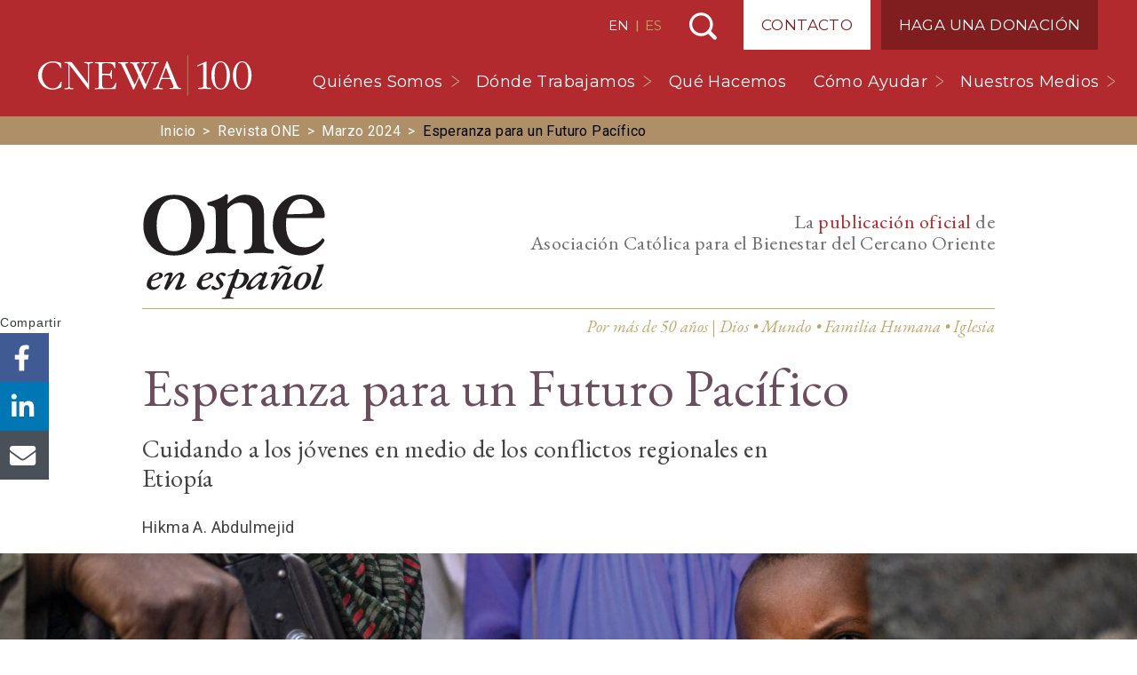

--- FILE ---
content_type: text/html; charset=UTF-8
request_url: https://cnewa.org/es/revista/esperanza-para-un-futuro-pacifico/
body_size: 26873
content:

<!doctype html>
<html lang="es">
  <head>
        <!-- Google Tag Manager -->
      <script>(function(w,d,s,l,i){w[l]=w[l]||[];w[l].push({'gtm.start':
      new Date().getTime(),event:'gtm.js'});var f=d.getElementsByTagName(s)[0],
      j=d.createElement(s),dl=l!='dataLayer'?'&l='+l:'';j.async=true;j.src=
      'https://www.googletagmanager.com/gtm.js?id='+i+dl;f.parentNode.insertBefore(j,f);
      })(window,document,'script','dataLayer','GTM-N89KN9H');</script>
      <!-- End Google Tag Manager -->
      <meta charset="utf-8">
<script>
var gform;gform||(document.addEventListener("gform_main_scripts_loaded",function(){gform.scriptsLoaded=!0}),document.addEventListener("gform/theme/scripts_loaded",function(){gform.themeScriptsLoaded=!0}),window.addEventListener("DOMContentLoaded",function(){gform.domLoaded=!0}),gform={domLoaded:!1,scriptsLoaded:!1,themeScriptsLoaded:!1,isFormEditor:()=>"function"==typeof InitializeEditor,callIfLoaded:function(o){return!(!gform.domLoaded||!gform.scriptsLoaded||!gform.themeScriptsLoaded&&!gform.isFormEditor()||(gform.isFormEditor()&&console.warn("The use of gform.initializeOnLoaded() is deprecated in the form editor context and will be removed in Gravity Forms 3.1."),o(),0))},initializeOnLoaded:function(o){gform.callIfLoaded(o)||(document.addEventListener("gform_main_scripts_loaded",()=>{gform.scriptsLoaded=!0,gform.callIfLoaded(o)}),document.addEventListener("gform/theme/scripts_loaded",()=>{gform.themeScriptsLoaded=!0,gform.callIfLoaded(o)}),window.addEventListener("DOMContentLoaded",()=>{gform.domLoaded=!0,gform.callIfLoaded(o)}))},hooks:{action:{},filter:{}},addAction:function(o,r,e,t){gform.addHook("action",o,r,e,t)},addFilter:function(o,r,e,t){gform.addHook("filter",o,r,e,t)},doAction:function(o){gform.doHook("action",o,arguments)},applyFilters:function(o){return gform.doHook("filter",o,arguments)},removeAction:function(o,r){gform.removeHook("action",o,r)},removeFilter:function(o,r,e){gform.removeHook("filter",o,r,e)},addHook:function(o,r,e,t,n){null==gform.hooks[o][r]&&(gform.hooks[o][r]=[]);var d=gform.hooks[o][r];null==n&&(n=r+"_"+d.length),gform.hooks[o][r].push({tag:n,callable:e,priority:t=null==t?10:t})},doHook:function(r,o,e){var t;if(e=Array.prototype.slice.call(e,1),null!=gform.hooks[r][o]&&((o=gform.hooks[r][o]).sort(function(o,r){return o.priority-r.priority}),o.forEach(function(o){"function"!=typeof(t=o.callable)&&(t=window[t]),"action"==r?t.apply(null,e):e[0]=t.apply(null,e)})),"filter"==r)return e[0]},removeHook:function(o,r,t,n){var e;null!=gform.hooks[o][r]&&(e=(e=gform.hooks[o][r]).filter(function(o,r,e){return!!(null!=n&&n!=o.tag||null!=t&&t!=o.priority)}),gform.hooks[o][r]=e)}});
</script>

  <meta http-equiv="x-ua-compatible" content="ie=edge">
  <meta name="viewport" content="width=device-width, initial-scale=1, shrink-to-fit=no, maximum-scale=1, user-scalable=no">

    
  <link rel="preconnect" href="https://fonts.googleapis.com">
  <link rel="preconnect" href="https://fonts.gstatic.com" crossorigin>
  <link rel="preload" as="style" href="https://fonts.googleapis.com/css2?family=EB+Garamond:wght@400;500;700&family=EB+Garamond:ital@1&family=Montserrat:wght@200;400;500&family=Roboto:wght@300;400;500;700&display=swap" onload="this.setAttribute('onload', 'null'); this.setAttribute('rel', 'stylesheet');">
  <meta name='robots' content='index, follow, max-image-preview:large, max-snippet:-1, max-video-preview:-1' />

	<!-- This site is optimized with the Yoast SEO Premium plugin v26.7 (Yoast SEO v26.7) - https://yoast.com/wordpress/plugins/seo/ -->
	<title>Esperanza para un Futuro Pacífico | ONE en Español</title>
	<link rel="canonical" href="https://cnewa.org/es/revista/esperanza-para-un-futuro-pacifico/" />
	<meta property="og:locale" content="es_ES" />
	<meta property="og:type" content="article" />
	<meta property="og:title" content="Esperanza para un Futuro Pacífico | ONE en Español" />
	<meta property="og:description" content="Cuidando a los jóvenes en medio de los conflictos regionales en Etiopía" />
	<meta property="og:url" content="https://cnewa.org/es/revista/esperanza-para-un-futuro-pacifico/" />
	<meta property="og:site_name" content="CNEWA Español" />
	<meta property="article:publisher" content="https://www.facebook.com/CNEWAenespanol/" />
	<meta property="article:modified_time" content="2024-07-01T16:50:15+00:00" />
	<meta property="og:image" content="https://cnewa.org/es/wp-content/uploads/sites/5/2024/03/GettyImages-1938153250-r1-scaled.jpg" />
	<meta property="og:image:width" content="2560" />
	<meta property="og:image:height" content="1708" />
	<meta property="og:image:type" content="image/jpeg" />
	<meta name="twitter:card" content="summary_large_image" />
	<meta name="twitter:label1" content="Tiempo de lectura" />
	<meta name="twitter:data1" content="9 minutos" />
	<script type="application/ld+json" class="yoast-schema-graph">{"@context":"https://schema.org","@graph":[{"@type":"WebPage","@id":"https://cnewa.org/es/revista/esperanza-para-un-futuro-pacifico/","url":"https://cnewa.org/es/revista/esperanza-para-un-futuro-pacifico/","name":"Esperanza para un Futuro Pacífico | ONE en Español","isPartOf":{"@id":"https://cnewa.org/es/#website"},"primaryImageOfPage":{"@id":"https://cnewa.org/es/revista/esperanza-para-un-futuro-pacifico/#primaryimage"},"image":{"@id":"https://cnewa.org/es/revista/esperanza-para-un-futuro-pacifico/#primaryimage"},"thumbnailUrl":"https://cnewa.org/es/wp-content/uploads/sites/5/2024/03/GettyImages-1938153250-r1-scaled.jpg","datePublished":"2024-03-12T18:28:53+00:00","dateModified":"2024-07-01T16:50:15+00:00","breadcrumb":{"@id":"https://cnewa.org/es/revista/esperanza-para-un-futuro-pacifico/#breadcrumb"},"inLanguage":"es","potentialAction":[{"@type":"ReadAction","target":["https://cnewa.org/es/revista/esperanza-para-un-futuro-pacifico/"]}]},{"@type":"ImageObject","inLanguage":"es","@id":"https://cnewa.org/es/revista/esperanza-para-un-futuro-pacifico/#primaryimage","url":"https://cnewa.org/es/wp-content/uploads/sites/5/2024/03/GettyImages-1938153250-r1-scaled.jpg","contentUrl":"https://cnewa.org/es/wp-content/uploads/sites/5/2024/03/GettyImages-1938153250-r1-scaled.jpg","width":2560,"height":1708,"caption":"Las celebraciones del 19 de enero este año, en vísperas de Timkat, la fiesta del bautismo de Jesús, en Gondar, Etiopía, estuvieron marcadas por una mayor seguridad. (foto: Michele Spatari/AFP vía Getty Images)"},{"@type":"BreadcrumbList","@id":"https://cnewa.org/es/revista/esperanza-para-un-futuro-pacifico/#breadcrumb","itemListElement":[{"@type":"ListItem","position":1,"name":"Inicio","item":"https://cnewa.org/es/"},{"@type":"ListItem","position":2,"name":"One Magazine","item":"https://cnewa.org/es/revista/"},{"@type":"ListItem","position":3,"name":"Esperanza para un Futuro Pacífico"}]},{"@type":"WebSite","@id":"https://cnewa.org/es/#website","url":"https://cnewa.org/es/","name":"CNEWA Español","description":"Asociación Católica para el Bienestar del Cercano Oriente","publisher":{"@id":"https://cnewa.org/es/#organization"},"potentialAction":[{"@type":"SearchAction","target":{"@type":"EntryPoint","urlTemplate":"https://cnewa.org/es/?s={search_term_string}"},"query-input":{"@type":"PropertyValueSpecification","valueRequired":true,"valueName":"search_term_string"}}],"inLanguage":"es"},{"@type":"Organization","@id":"https://cnewa.org/es/#organization","name":"CNEWA Español","alternateName":"Asociación Católica para el Bienestar del Cercano Oriente","url":"https://cnewa.org/es/","logo":{"@type":"ImageObject","inLanguage":"es","@id":"https://cnewa.org/es/#/schema/logo/image/","url":"https://cnewa.org/es/wp-content/uploads/sites/5/2021/07/CNEWA-brand-logo.png","contentUrl":"https://cnewa.org/es/wp-content/uploads/sites/5/2021/07/CNEWA-brand-logo.png","width":1000,"height":1000,"caption":"CNEWA Español"},"image":{"@id":"https://cnewa.org/es/#/schema/logo/image/"},"sameAs":["https://www.facebook.com/CNEWAenespanol/","https://www.instagram.com/cnewa1926/","https://www.youtube.com/user/TheCNEWA"]}]}</script>
	<!-- / Yoast SEO Premium plugin. -->


<link rel="alternate" title="oEmbed (JSON)" type="application/json+oembed" href="https://cnewa.org/es/wp-json/oembed/1.0/embed?url=https%3A%2F%2Fcnewa.org%2Fes%2Frevista%2Fesperanza-para-un-futuro-pacifico%2F" />
<link rel="alternate" title="oEmbed (XML)" type="text/xml+oembed" href="https://cnewa.org/es/wp-json/oembed/1.0/embed?url=https%3A%2F%2Fcnewa.org%2Fes%2Frevista%2Fesperanza-para-un-futuro-pacifico%2F&#038;format=xml" />
<style id='wp-img-auto-sizes-contain-inline-css'>
img:is([sizes=auto i],[sizes^="auto," i]){contain-intrinsic-size:3000px 1500px}
/*# sourceURL=wp-img-auto-sizes-contain-inline-css */
</style>
<style id='wp-emoji-styles-inline-css'>

	img.wp-smiley, img.emoji {
		display: inline !important;
		border: none !important;
		box-shadow: none !important;
		height: 1em !important;
		width: 1em !important;
		margin: 0 0.07em !important;
		vertical-align: -0.1em !important;
		background: none !important;
		padding: 0 !important;
	}
/*# sourceURL=wp-emoji-styles-inline-css */
</style>
<link rel='stylesheet' id='wp-block-library-css' href='https://cnewa.org/es/wp-includes/css/dist/block-library/style.min.css?ver=6.9' media='all' />
<style id='global-styles-inline-css'>
:root{--wp--preset--aspect-ratio--square: 1;--wp--preset--aspect-ratio--4-3: 4/3;--wp--preset--aspect-ratio--3-4: 3/4;--wp--preset--aspect-ratio--3-2: 3/2;--wp--preset--aspect-ratio--2-3: 2/3;--wp--preset--aspect-ratio--16-9: 16/9;--wp--preset--aspect-ratio--9-16: 9/16;--wp--preset--color--black: #000000;--wp--preset--color--cyan-bluish-gray: #abb8c3;--wp--preset--color--white: #ffffff;--wp--preset--color--pale-pink: #f78da7;--wp--preset--color--vivid-red: #cf2e2e;--wp--preset--color--luminous-vivid-orange: #ff6900;--wp--preset--color--luminous-vivid-amber: #fcb900;--wp--preset--color--light-green-cyan: #7bdcb5;--wp--preset--color--vivid-green-cyan: #00d084;--wp--preset--color--pale-cyan-blue: #8ed1fc;--wp--preset--color--vivid-cyan-blue: #0693e3;--wp--preset--color--vivid-purple: #9b51e0;--wp--preset--gradient--vivid-cyan-blue-to-vivid-purple: linear-gradient(135deg,rgb(6,147,227) 0%,rgb(155,81,224) 100%);--wp--preset--gradient--light-green-cyan-to-vivid-green-cyan: linear-gradient(135deg,rgb(122,220,180) 0%,rgb(0,208,130) 100%);--wp--preset--gradient--luminous-vivid-amber-to-luminous-vivid-orange: linear-gradient(135deg,rgb(252,185,0) 0%,rgb(255,105,0) 100%);--wp--preset--gradient--luminous-vivid-orange-to-vivid-red: linear-gradient(135deg,rgb(255,105,0) 0%,rgb(207,46,46) 100%);--wp--preset--gradient--very-light-gray-to-cyan-bluish-gray: linear-gradient(135deg,rgb(238,238,238) 0%,rgb(169,184,195) 100%);--wp--preset--gradient--cool-to-warm-spectrum: linear-gradient(135deg,rgb(74,234,220) 0%,rgb(151,120,209) 20%,rgb(207,42,186) 40%,rgb(238,44,130) 60%,rgb(251,105,98) 80%,rgb(254,248,76) 100%);--wp--preset--gradient--blush-light-purple: linear-gradient(135deg,rgb(255,206,236) 0%,rgb(152,150,240) 100%);--wp--preset--gradient--blush-bordeaux: linear-gradient(135deg,rgb(254,205,165) 0%,rgb(254,45,45) 50%,rgb(107,0,62) 100%);--wp--preset--gradient--luminous-dusk: linear-gradient(135deg,rgb(255,203,112) 0%,rgb(199,81,192) 50%,rgb(65,88,208) 100%);--wp--preset--gradient--pale-ocean: linear-gradient(135deg,rgb(255,245,203) 0%,rgb(182,227,212) 50%,rgb(51,167,181) 100%);--wp--preset--gradient--electric-grass: linear-gradient(135deg,rgb(202,248,128) 0%,rgb(113,206,126) 100%);--wp--preset--gradient--midnight: linear-gradient(135deg,rgb(2,3,129) 0%,rgb(40,116,252) 100%);--wp--preset--font-size--small: 13px;--wp--preset--font-size--medium: 20px;--wp--preset--font-size--large: 36px;--wp--preset--font-size--x-large: 42px;--wp--preset--font-family--system-fonts: -apple-system,BlinkMacSystemFont,Segoe UI,Roboto,Oxygen-Sans,Ubuntu,Cantarell,Helvetica Neue,sans-serif;--wp--preset--spacing--20: 0.44rem;--wp--preset--spacing--30: 0.67rem;--wp--preset--spacing--40: 1rem;--wp--preset--spacing--50: 1.5rem;--wp--preset--spacing--60: 2.25rem;--wp--preset--spacing--70: 3.38rem;--wp--preset--spacing--80: 5.06rem;--wp--preset--shadow--natural: 6px 6px 9px rgba(0, 0, 0, 0.2);--wp--preset--shadow--deep: 12px 12px 50px rgba(0, 0, 0, 0.4);--wp--preset--shadow--sharp: 6px 6px 0px rgba(0, 0, 0, 0.2);--wp--preset--shadow--outlined: 6px 6px 0px -3px rgb(255, 255, 255), 6px 6px rgb(0, 0, 0);--wp--preset--shadow--crisp: 6px 6px 0px rgb(0, 0, 0);}:root { --wp--style--global--content-size: 850px;--wp--style--global--wide-size: 1200px; }:where(body) { margin: 0; }.wp-site-blocks > .alignleft { float: left; margin-right: 2em; }.wp-site-blocks > .alignright { float: right; margin-left: 2em; }.wp-site-blocks > .aligncenter { justify-content: center; margin-left: auto; margin-right: auto; }:where(.is-layout-flex){gap: 0.5em;}:where(.is-layout-grid){gap: 0.5em;}.is-layout-flow > .alignleft{float: left;margin-inline-start: 0;margin-inline-end: 2em;}.is-layout-flow > .alignright{float: right;margin-inline-start: 2em;margin-inline-end: 0;}.is-layout-flow > .aligncenter{margin-left: auto !important;margin-right: auto !important;}.is-layout-constrained > .alignleft{float: left;margin-inline-start: 0;margin-inline-end: 2em;}.is-layout-constrained > .alignright{float: right;margin-inline-start: 2em;margin-inline-end: 0;}.is-layout-constrained > .aligncenter{margin-left: auto !important;margin-right: auto !important;}.is-layout-constrained > :where(:not(.alignleft):not(.alignright):not(.alignfull)){max-width: var(--wp--style--global--content-size);margin-left: auto !important;margin-right: auto !important;}.is-layout-constrained > .alignwide{max-width: var(--wp--style--global--wide-size);}body .is-layout-flex{display: flex;}.is-layout-flex{flex-wrap: wrap;align-items: center;}.is-layout-flex > :is(*, div){margin: 0;}body .is-layout-grid{display: grid;}.is-layout-grid > :is(*, div){margin: 0;}body{font-family: var(--wp--preset--font-family--system-fonts);line-height: 1.5;padding-top: 0px;padding-right: 0px;padding-bottom: 0px;padding-left: 0px;}a:where(:not(.wp-element-button)){text-decoration: underline;}:root :where(.wp-element-button, .wp-block-button__link){background-color: #32373c;border-width: 0;color: #fff;font-family: inherit;font-size: inherit;font-style: inherit;font-weight: inherit;letter-spacing: inherit;line-height: inherit;padding-top: calc(0.667em + 2px);padding-right: calc(1.333em + 2px);padding-bottom: calc(0.667em + 2px);padding-left: calc(1.333em + 2px);text-decoration: none;text-transform: inherit;}.has-black-color{color: var(--wp--preset--color--black) !important;}.has-cyan-bluish-gray-color{color: var(--wp--preset--color--cyan-bluish-gray) !important;}.has-white-color{color: var(--wp--preset--color--white) !important;}.has-pale-pink-color{color: var(--wp--preset--color--pale-pink) !important;}.has-vivid-red-color{color: var(--wp--preset--color--vivid-red) !important;}.has-luminous-vivid-orange-color{color: var(--wp--preset--color--luminous-vivid-orange) !important;}.has-luminous-vivid-amber-color{color: var(--wp--preset--color--luminous-vivid-amber) !important;}.has-light-green-cyan-color{color: var(--wp--preset--color--light-green-cyan) !important;}.has-vivid-green-cyan-color{color: var(--wp--preset--color--vivid-green-cyan) !important;}.has-pale-cyan-blue-color{color: var(--wp--preset--color--pale-cyan-blue) !important;}.has-vivid-cyan-blue-color{color: var(--wp--preset--color--vivid-cyan-blue) !important;}.has-vivid-purple-color{color: var(--wp--preset--color--vivid-purple) !important;}.has-black-background-color{background-color: var(--wp--preset--color--black) !important;}.has-cyan-bluish-gray-background-color{background-color: var(--wp--preset--color--cyan-bluish-gray) !important;}.has-white-background-color{background-color: var(--wp--preset--color--white) !important;}.has-pale-pink-background-color{background-color: var(--wp--preset--color--pale-pink) !important;}.has-vivid-red-background-color{background-color: var(--wp--preset--color--vivid-red) !important;}.has-luminous-vivid-orange-background-color{background-color: var(--wp--preset--color--luminous-vivid-orange) !important;}.has-luminous-vivid-amber-background-color{background-color: var(--wp--preset--color--luminous-vivid-amber) !important;}.has-light-green-cyan-background-color{background-color: var(--wp--preset--color--light-green-cyan) !important;}.has-vivid-green-cyan-background-color{background-color: var(--wp--preset--color--vivid-green-cyan) !important;}.has-pale-cyan-blue-background-color{background-color: var(--wp--preset--color--pale-cyan-blue) !important;}.has-vivid-cyan-blue-background-color{background-color: var(--wp--preset--color--vivid-cyan-blue) !important;}.has-vivid-purple-background-color{background-color: var(--wp--preset--color--vivid-purple) !important;}.has-black-border-color{border-color: var(--wp--preset--color--black) !important;}.has-cyan-bluish-gray-border-color{border-color: var(--wp--preset--color--cyan-bluish-gray) !important;}.has-white-border-color{border-color: var(--wp--preset--color--white) !important;}.has-pale-pink-border-color{border-color: var(--wp--preset--color--pale-pink) !important;}.has-vivid-red-border-color{border-color: var(--wp--preset--color--vivid-red) !important;}.has-luminous-vivid-orange-border-color{border-color: var(--wp--preset--color--luminous-vivid-orange) !important;}.has-luminous-vivid-amber-border-color{border-color: var(--wp--preset--color--luminous-vivid-amber) !important;}.has-light-green-cyan-border-color{border-color: var(--wp--preset--color--light-green-cyan) !important;}.has-vivid-green-cyan-border-color{border-color: var(--wp--preset--color--vivid-green-cyan) !important;}.has-pale-cyan-blue-border-color{border-color: var(--wp--preset--color--pale-cyan-blue) !important;}.has-vivid-cyan-blue-border-color{border-color: var(--wp--preset--color--vivid-cyan-blue) !important;}.has-vivid-purple-border-color{border-color: var(--wp--preset--color--vivid-purple) !important;}.has-vivid-cyan-blue-to-vivid-purple-gradient-background{background: var(--wp--preset--gradient--vivid-cyan-blue-to-vivid-purple) !important;}.has-light-green-cyan-to-vivid-green-cyan-gradient-background{background: var(--wp--preset--gradient--light-green-cyan-to-vivid-green-cyan) !important;}.has-luminous-vivid-amber-to-luminous-vivid-orange-gradient-background{background: var(--wp--preset--gradient--luminous-vivid-amber-to-luminous-vivid-orange) !important;}.has-luminous-vivid-orange-to-vivid-red-gradient-background{background: var(--wp--preset--gradient--luminous-vivid-orange-to-vivid-red) !important;}.has-very-light-gray-to-cyan-bluish-gray-gradient-background{background: var(--wp--preset--gradient--very-light-gray-to-cyan-bluish-gray) !important;}.has-cool-to-warm-spectrum-gradient-background{background: var(--wp--preset--gradient--cool-to-warm-spectrum) !important;}.has-blush-light-purple-gradient-background{background: var(--wp--preset--gradient--blush-light-purple) !important;}.has-blush-bordeaux-gradient-background{background: var(--wp--preset--gradient--blush-bordeaux) !important;}.has-luminous-dusk-gradient-background{background: var(--wp--preset--gradient--luminous-dusk) !important;}.has-pale-ocean-gradient-background{background: var(--wp--preset--gradient--pale-ocean) !important;}.has-electric-grass-gradient-background{background: var(--wp--preset--gradient--electric-grass) !important;}.has-midnight-gradient-background{background: var(--wp--preset--gradient--midnight) !important;}.has-small-font-size{font-size: var(--wp--preset--font-size--small) !important;}.has-medium-font-size{font-size: var(--wp--preset--font-size--medium) !important;}.has-large-font-size{font-size: var(--wp--preset--font-size--large) !important;}.has-x-large-font-size{font-size: var(--wp--preset--font-size--x-large) !important;}.has-system-fonts-font-family{font-family: var(--wp--preset--font-family--system-fonts) !important;}
:where(.wp-block-post-template.is-layout-flex){gap: 1.25em;}:where(.wp-block-post-template.is-layout-grid){gap: 1.25em;}
:where(.wp-block-term-template.is-layout-flex){gap: 1.25em;}:where(.wp-block-term-template.is-layout-grid){gap: 1.25em;}
:where(.wp-block-columns.is-layout-flex){gap: 2em;}:where(.wp-block-columns.is-layout-grid){gap: 2em;}
:root :where(.wp-block-pullquote){font-size: 1.5em;line-height: 1.6;}
/*# sourceURL=global-styles-inline-css */
</style>
<link rel='preload' as='style' onload='this.setAttribute("onload", "null"); this.setAttribute("rel", "stylesheet");' id='lazilyloadedstyle-preload-css' href='https://cnewa.org/es/wp-content/plugins/lazily-loaded//css/lazily-loaded.css?ver=3' media='all' />
<link rel='stylesheet' id='p13/css-css' href='https://cnewa.org/es/wp-content/themes/cnewa/build/index.css?ver=1767735784' media='all' />
<script src="https://cnewa.org/es/wp-includes/js/jquery/jquery.min.js?ver=3.7.1" id="jquery-core-js"></script>
<script src="https://cnewa.org/es/wp-includes/js/jquery/jquery-migrate.min.js?ver=3.4.1" id="jquery-migrate-js"></script>
<script defer src="https://cnewa.org/es/wp-content/plugins/lazily-loaded//js/lazily-loaded.js?ver=3" id="lazilyloadjs-defer-js"></script>
<link rel="https://api.w.org/" href="https://cnewa.org/es/wp-json/" /><link rel="alternate" title="JSON" type="application/json" href="https://cnewa.org/es/wp-json/wp/v2/magazine/4679" /><link rel="EditURI" type="application/rsd+xml" title="RSD" href="https://cnewa.org/es/xmlrpc.php?rsd" />
<meta name="generator" content="WordPress 6.9" />
<link rel='shortlink' href='https://cnewa.org/es/?p=4679' />
<link rel="icon" href="https://cnewa.org/es/wp-content/uploads/sites/5/2021/06/cropped-fav-32x32.png" sizes="32x32" />
<link rel="icon" href="https://cnewa.org/es/wp-content/uploads/sites/5/2021/06/cropped-fav-192x192.png" sizes="192x192" />
<link rel="apple-touch-icon" href="https://cnewa.org/es/wp-content/uploads/sites/5/2021/06/cropped-fav-180x180.png" />
<meta name="msapplication-TileImage" content="https://cnewa.org/es/wp-content/uploads/sites/5/2021/06/cropped-fav-270x270.png" />
</head>  <body class="wp-singular magazine-template-default single single-magazine postid-4679 wp-embed-responsive wp-theme-cnewa site-es esperanza-para-un-futuro-pacifico">
    <div id="mobile-menu">
  <div class="brand-wrap">
    <a class="brand-mobile" href="https://cnewa.org/es/">CNEWA Español</a>
  </div>
  <div style="position:relative">
    <div id="sub-menu-wrap">
      <div class="back">
        <button id="back-menu"></button>
      </div>
      <ul class="sub-menu" id="the-sub-menu"></ul>
    </div>
    <div class="menu-primary-navigation-container"><ul id="menu-primary-navigation" class="menu"><li id="menu-item-133" class="menu-item menu-item-type-custom menu-item-object-custom menu-item-has-children menu-item-133"><a href="#">Quiénes Somos</a>
<ul class="sub-menu">
	<li id="menu-item-131" class="menu-item menu-item-type-post_type menu-item-object-page menu-item-131"><a href="https://cnewa.org/es/sobre-nosotros/">Sobre Nosotros</a></li>
	<li id="menu-item-130" class="menu-item menu-item-type-post_type menu-item-object-page menu-item-130"><a href="https://cnewa.org/es/nuestra-mision/">Nuestra Misión</a></li>
	<li id="menu-item-1197" class="menu-item menu-item-type-post_type menu-item-object-page menu-item-1197"><a href="https://cnewa.org/es/liderazgo/">Liderazgo</a></li>
	<li id="menu-item-163" class="menu-item menu-item-type-post_type menu-item-object-page menu-item-163"><a href="https://cnewa.org/es/oficinas/">Oficinas</a></li>
	<li id="menu-item-162" class="menu-item menu-item-type-post_type menu-item-object-page menu-item-162"><a href="https://cnewa.org/es/finanzas/">Finanzas</a></li>
</ul>
</li>
<li id="menu-item-6860" class="menu-item menu-item-type-custom menu-item-object-custom menu-item-has-children menu-item-6860"><a href="#">Dónde Trabajamos</a>
<ul class="sub-menu">
	<li id="menu-item-6861" class="menu-item menu-item-type-post_type menu-item-object-page menu-item-6861"><a href="https://cnewa.org/es/donde-trabajamos/medio-oriente/">Medio Oriente</a></li>
	<li id="menu-item-6862" class="menu-item menu-item-type-post_type menu-item-object-page menu-item-6862"><a href="https://cnewa.org/es/donde-trabajamos/noreste-de-africa/">Noreste de África</a></li>
	<li id="menu-item-6863" class="menu-item menu-item-type-post_type menu-item-object-page menu-item-6863"><a href="https://cnewa.org/es/donde-trabajamos/india/">India</a></li>
	<li id="menu-item-6864" class="menu-item menu-item-type-post_type menu-item-object-page menu-item-6864"><a href="https://cnewa.org/es/donde-trabajamos/europa-del-este/">Europa del Este</a></li>
</ul>
</li>
<li id="menu-item-1680" class="menu-item menu-item-type-post_type_archive menu-item-object-campaigns menu-item-1680"><a href="https://cnewa.org/es/que-hacemos/">Qué Hacemos</a></li>
<li id="menu-item-132" class="menu-item menu-item-type-custom menu-item-object-custom menu-item-has-children menu-item-132"><a href="#">Cómo Ayudar</a>
<ul class="sub-menu">
	<li id="menu-item-183" class="menu-item menu-item-type-post_type menu-item-object-page menu-item-183"><a href="https://cnewa.org/es/donacion/">Haga una Donación</a></li>
	<li id="menu-item-184" class="menu-item menu-item-type-post_type menu-item-object-page menu-item-184"><a href="https://cnewa.org/es/sea-un-apostol/">Sea un Apóstol</a></li>
	<li id="menu-item-185" class="menu-item menu-item-type-post_type menu-item-object-page menu-item-185"><a href="https://cnewa.org/es/intenciones-para-misas/">Intenciones para Misas</a></li>
	<li id="menu-item-182" class="menu-item menu-item-type-post_type menu-item-object-page menu-item-182"><a href="https://cnewa.org/es/otras-maneras-de-contribuir/">Otras Maneras de Contribuir</a></li>
</ul>
</li>
<li id="menu-item-3648" class="menu-item menu-item-type-custom menu-item-object-custom menu-item-has-children menu-item-3648"><a href="#">Nuestros Medios</a>
<ul class="sub-menu">
	<li id="menu-item-2743" class="menu-item menu-item-type-post_type_archive menu-item-object-magazine menu-item-2743"><a href="https://cnewa.org/es/revista/">ONE en español</a></li>
	<li id="menu-item-191" class="menu-item menu-item-type-post_type menu-item-object-page current_page_parent menu-item-191"><a href="https://cnewa.org/es/blog/">Blog</a></li>
</ul>
</li>
</ul></div><div class="menu-top-navigation-container"><ul id="menu-top-navigation" class="menu"><li id="menu-item-235" class="contact menu-item menu-item-type-post_type menu-item-object-page menu-item-235"><a href="https://cnewa.org/es/contacto/">Contacto</a></li>
<li id="menu-item-236" class="donate menu-item menu-item-type-post_type menu-item-object-page menu-item-236"><a href="https://cnewa.org/es/donacion/">Haga una Donación</a></li>
</ul></div>  </div>
  
<ul class="social">
  <li><a class='facebook' href='https://www.facebook.com/CNEWAenespanol/' title='Visite CNEWA en Facebook' target='_blank' rel='nofollow'>Visite CNEWA en Facebook</a></li><li><a class='instagram' href='https://www.instagram.com/cnewa_official/' title='Visite CNEWA en Instagram' target='_blank' rel='nofollow'>Visite CNEWA en Instagram</a></li><li><a class='youtube' href='https://www.youtube.com/user/TheCNEWA' title='Visite CNEWA en YouTube' target='_blank' rel='nofollow'>Visite CNEWA en YouTube</a></li></ul></div>    <div id="body-wrap" data-site_id="5">
      <header class="banner">
  <div class="container">
    <a class="brand" href="https://cnewa.org/es/">CNEWA Español<</a>
    <div class="nav-top-wrap">
              <div class="switcher">
          <a href="/">EN</a> | <a href="/es/" class="active">ES</a>
        </div>
                  <button id="search-toggle">Buscar</button>
      <div class="menu-top-navigation-container"><ul id="menu-top-navigation-1" class="menu"><li class="contact menu-item menu-item-type-post_type menu-item-object-page menu-item-235"><a href="https://cnewa.org/es/contacto/">Contacto</a></li>
<li class="donate menu-item menu-item-type-post_type menu-item-object-page menu-item-236"><a href="https://cnewa.org/es/donacion/">Haga una Donación</a></li>
</ul></div>    </div>
    <nav class="nav-primary">
      <div class="menu-primary-navigation-container"><ul id="menu-primary-navigation-1" class="menu"><li class="menu-item menu-item-type-custom menu-item-object-custom menu-item-has-children menu-item-133"><a href="#">Quiénes Somos</a>
<ul class="sub-menu">
	<li class="menu-item menu-item-type-post_type menu-item-object-page menu-item-131"><a href="https://cnewa.org/es/sobre-nosotros/">Sobre Nosotros</a></li>
	<li class="menu-item menu-item-type-post_type menu-item-object-page menu-item-130"><a href="https://cnewa.org/es/nuestra-mision/">Nuestra Misión</a></li>
	<li class="menu-item menu-item-type-post_type menu-item-object-page menu-item-1197"><a href="https://cnewa.org/es/liderazgo/">Liderazgo</a></li>
	<li class="menu-item menu-item-type-post_type menu-item-object-page menu-item-163"><a href="https://cnewa.org/es/oficinas/">Oficinas</a></li>
	<li class="menu-item menu-item-type-post_type menu-item-object-page menu-item-162"><a href="https://cnewa.org/es/finanzas/">Finanzas</a></li>
</ul>
</li>
<li class="menu-item menu-item-type-custom menu-item-object-custom menu-item-has-children menu-item-6860"><a href="#">Dónde Trabajamos</a>
<ul class="sub-menu">
	<li class="menu-item menu-item-type-post_type menu-item-object-page menu-item-6861"><a href="https://cnewa.org/es/donde-trabajamos/medio-oriente/">Medio Oriente</a></li>
	<li class="menu-item menu-item-type-post_type menu-item-object-page menu-item-6862"><a href="https://cnewa.org/es/donde-trabajamos/noreste-de-africa/">Noreste de África</a></li>
	<li class="menu-item menu-item-type-post_type menu-item-object-page menu-item-6863"><a href="https://cnewa.org/es/donde-trabajamos/india/">India</a></li>
	<li class="menu-item menu-item-type-post_type menu-item-object-page menu-item-6864"><a href="https://cnewa.org/es/donde-trabajamos/europa-del-este/">Europa del Este</a></li>
</ul>
</li>
<li class="menu-item menu-item-type-post_type_archive menu-item-object-campaigns menu-item-1680"><a href="https://cnewa.org/es/que-hacemos/">Qué Hacemos</a></li>
<li class="menu-item menu-item-type-custom menu-item-object-custom menu-item-has-children menu-item-132"><a href="#">Cómo Ayudar</a>
<ul class="sub-menu">
	<li class="menu-item menu-item-type-post_type menu-item-object-page menu-item-183"><a href="https://cnewa.org/es/donacion/">Haga una Donación</a></li>
	<li class="menu-item menu-item-type-post_type menu-item-object-page menu-item-184"><a href="https://cnewa.org/es/sea-un-apostol/">Sea un Apóstol</a></li>
	<li class="menu-item menu-item-type-post_type menu-item-object-page menu-item-185"><a href="https://cnewa.org/es/intenciones-para-misas/">Intenciones para Misas</a></li>
	<li class="menu-item menu-item-type-post_type menu-item-object-page menu-item-182"><a href="https://cnewa.org/es/otras-maneras-de-contribuir/">Otras Maneras de Contribuir</a></li>
</ul>
</li>
<li class="menu-item menu-item-type-custom menu-item-object-custom menu-item-has-children menu-item-3648"><a href="#">Nuestros Medios</a>
<ul class="sub-menu">
	<li class="menu-item menu-item-type-post_type_archive menu-item-object-magazine menu-item-2743"><a href="https://cnewa.org/es/revista/">ONE en español</a></li>
	<li class="menu-item menu-item-type-post_type menu-item-object-page current_page_parent menu-item-191"><a href="https://cnewa.org/es/blog/">Blog</a></li>
</ul>
</li>
</ul></div>    </nav>
    <button id="menu-toggle" class="hamburger hamburger--spin" type="button">
      <span class="hamburger-box">
        <span class="hamburger-inner"></span>
      </span>
    </button>
  </div>
</header>

      <div class="wrap" role="document">
        <div class="content">
                    <main class="main">
            <section class="magazine-header">
      <div id="breadcrumbs-magazine">
      <div class="container">
        <ul>
          <li><a href="https://cnewa.org/es">Inicio</a></li>
          <li><a href="https://cnewa.org/es/revista/">Revista ONE</a></li>
          <li><a href="https://cnewa.org/es/revista-edicion/marzo-2024">Marzo 2024</a></li>
          <li class="current-term"><span>Esperanza para un Futuro Pacífico</span></li>
        </ul>
      </div>
    </div>
    <div class="container">
          <h1 class="logo-one">Revista ONE</h1>
      <h2>La <a href="/es/creditos-de-la-revista-one-en-espanol/">publicación oficial</a> de <br>Asociación Católica para el Bienestar del Cercano Oriente</h2>
      <div class="magazine-tagline">Por más de 50 años | Dios &bull; Mundo &bull; Familia Humana &bull; Iglesia</div>
      </div>
</section><article class="post-4679 magazine type-magazine status-publish has-post-thumbnail hentry magazine-issues-marzo-2024 magazine-sections-articulos">
  <header>
    <div class="container">
      <h1 class="entry-title">Esperanza para un Futuro Pacífico</h1>
      <p class="excerpt">Cuidando a los jóvenes en medio de los conflictos regionales en Etiopía</p>  <div class="entry-meta col-6 no-avatar">
    <div class="col-9">
      <p class="byline author vcard">
        Hikma A. Abdulmejid      </p>
    </div>
  </div>
    </div>
  </header>
  <div class='featured-image' style='background:url(https://cnewa.org/es/wp-content/uploads/sites/5/2024/03/GettyImages-1938153250-r1-1600x1067.jpg) no-repeat'></div><figcaption class='featured-caption'>Las celebraciones del 19 de enero este año, en vísperas de Timkat, la fiesta del bautismo de Jesús, en Gondar, Etiopía, estuvieron marcadas por una mayor seguridad. (foto: Michele Spatari/AFP vía Getty Images)</figcaption>  <div class="entry-content container maintainer">
    
<p class="has-drop-cap">Las explosiones de la mañana del miércoles 2 de agosto en Gondar, una ciudad conocida por sus castillos y fortalezas históricos en la región de Amhara, al norte de Etiopía, despertaron a Soliyana Samuel. Su mamá corrió a preguntar a los vecinos qué pasaba.</p>



<p>Para su asombro, era un feroz intercambio de disparos a menos de una milla, en la colina Goha, a plena vista desde su casa. Instantes después, la realidad estrujó sus corazones: El conflicto armado que comenzó en la región de Amhara cuatro meses antes se había intensificado.</p>



<p>Dos días después, el gobierno central de Etiopía declaró un estado de emergencia regional de seis meses. Los intensos combates bloquearon carreteras, impidiendo la entrega de mercancías y haciendo peligrosos los viajes para los civiles.</p>



<p>Samuel, estudiante de tercer año en la Universidad de Injibara, estaba en casa durante un receso semestral. Su escuela, a unas 175 millas al sur de Gondar, fue una de 10 universidades de la región que anunciaron la suspensión inmediata e indefinida de clases. En total cerraron unas 2.000 escuelas, lo que afectó a 2,5 millones de niños y jóvenes. Unos 42 edificios escolares sufrieron daños severos en los combates.</p>



<figure class="wp-block-embed is-type-video is-provider-youtube wp-block-embed-youtube wp-embed-aspect-16-9 wp-has-aspect-ratio"><div class="wp-block-embed__wrapper">
<iframe title="Esperanza para un Futuro Pacífico" width="500" height="281" src="https://www.youtube.com/embed/8lwKZDeXHUQ?feature=oembed" frameborder="0" allow="accelerometer; autoplay; clipboard-write; encrypted-media; gyroscope; picture-in-picture; web-share" referrerpolicy="strict-origin-when-cross-origin" allowfullscreen></iframe>
</div></figure>



<figure class="wp-block-pullquote"><blockquote><p>“Todo este conflicto y guerra es entre hermanos y hermanas. Nadie vino de afuera”.</p></blockquote></figure>



<p class="has-drop-cap">Varias regiones de Etiopía han tenido períodos de violencia y disturbios civiles en los últimos años. El conflicto de Tigray (2020-2022) en la región más septentrional del país entre el gobierno federal y el Frente de Liberación Popular de Tigray mató a unas 600.000 personas y desplazó a unos 2,5 millones. En noviembre de 2022 se firmó un acuerdo de paz y más de 1 millón de personas regresaron a Tigray.</p>



<p>“Pero la implementación del proceso de paz es muy lenta”, afirma Argaw Fantu, director de la oficina regional de CNEWA en Etiopía. “Las familias de los jóvenes que perdieron la vida en la guerra mal calculada no han recibido consuelo ni apoyo adecuado. Los jóvenes parecen desesperados. En algunas partes la anarquía es el mayor temor de la gente; en muchos lugares se producen ataques silenciosos y robos”.</p>



<p>El conflicto de dos años dañó tierras agrícolas, la sequía aumentó la inseguridad alimentaria y los niños abandonaron la escuela debido a la falta de alimentos, afirma. Las iglesias católicas están tratando de iniciar sus programas de alimentación para niños, que normalmente ocurren en el verano, en un esfuerzo por salvar vidas, añade.</p>



<p>La región de Amhara, que limita con Tigray al sur, se había aliado con las fuerzas federales durante el conflicto de Tigray. Sin embargo, la decisión del gobierno federal en abril de 2023 de integrar todas las fuerzas especiales regionales en la fuerza de defensa nacional desencadenó protestas violentas generalizadas. Los habitantes de Amhara lo interpretaron como un intento de disminuir la autonomía regional y temieron que los hiciera más vulnerables a ataques de otros grupos regionales.</p>



<p>Las fuerzas de seguridad regionales en Amhara se negaron a disolverse y tomaron las armas, al igual que Fano, una milicia que dice representar al pueblo Amhara, la segunda comunidad étnica más grande de Etiopía. Informes emitidos por las Naciones Unidas indican que este conflicto ha matado a más de 230 personas.</p>



<figure class="wp-block-image size-large"><img fetchpriority="high" decoding="async" width="1024" height="683" src="https://cnewa.org/es/wp-content/uploads/sites/5/2024/03/wiggers202401_039H-1024x683.jpg" alt="" class="wp-image-4675" srcset="https://cnewa.org/es/wp-content/uploads/sites/5/2024/03/wiggers202401_039H-1024x683.jpg 1024w, https://cnewa.org/es/wp-content/uploads/sites/5/2024/03/wiggers202401_039H-300x200.jpg 300w, https://cnewa.org/es/wp-content/uploads/sites/5/2024/03/wiggers202401_039H-768x512.jpg 768w, https://cnewa.org/es/wp-content/uploads/sites/5/2024/03/wiggers202401_039H-1600x1067.jpg 1600w, https://cnewa.org/es/wp-content/uploads/sites/5/2024/03/wiggers202401_039H-1536x1024.jpg 1536w, https://cnewa.org/es/wp-content/uploads/sites/5/2024/03/wiggers202401_039H.jpg 1800w" sizes="(max-width: 1024px) 100vw, 1024px" /><figcaption class="wp-element-caption">Los estudiantes de un grado superior asisten a clases en la escuela católica Beato Gebre-Michael en Bahir Dar. (foto: Petterik Wiggers)</figcaption></figure>



<p class="has-drop-cap">A&nbsp;mediados de enero, se había restablecido una relativa paz en Amhara y las universidades anunciaron que las clases se reanudarían en febrero. Samuel esperaba retomar sus estudios en ciencias alimenticias y tecnología pos-cosecha. Sin embargo, muchos compañeros, sin esperanza de retomar las clases, abandonaron los estudios.</p>



<p>Durante la suspensión de clases, Samuel participó en el programa de capellanía de la universidad local, dirigido por monjes cistercienses. La capellanía funciona en una iglesia ubicada en los terrenos de la Escuela Católica Debre Selam Mariam.</p>



<p>“Les brindamos orientación espiritual y enseñanzas todos los domingos, especialmente sobre cómo afrontar el conflicto utilizando las sagradas palabras de Dios”, dice el padre Tamiru Adugna, O.Cist., que ha servido en Gondar desde 2017.</p>



<p>La capellanía también apoya a los universitarios cubriendo los costos de transporte hacia y desde la liturgia dominical, ofreciéndoles un desayuno y brindando asistencia para ropa nueva u otros artículos en ocasiones especiales, como la graduación.</p>



<p>El año anterior, la capellanía acompañó a 34 estudiantes de las universidades cercanas de Gondar y Debark. Aunque el programa no pudo reiniciarse el pasado octubre como de costumbre, debido a la suspensión de las clases, los monjes mantuvieron un contacto regular con los estudiantes que esperan en sus casas la reanudación de las clases.</p>



<p>“Nos saludamos y los animamos”, dice.</p>



<figure class="wp-block-image size-large"><img decoding="async" width="844" height="1024" src="https://cnewa.org/es/wp-content/uploads/sites/5/2024/03/wiggers202401_043H-Art-844x1024.jpg" alt="" class="wp-image-4677" srcset="https://cnewa.org/es/wp-content/uploads/sites/5/2024/03/wiggers202401_043H-Art-844x1024.jpg 844w, https://cnewa.org/es/wp-content/uploads/sites/5/2024/03/wiggers202401_043H-Art-247x300.jpg 247w, https://cnewa.org/es/wp-content/uploads/sites/5/2024/03/wiggers202401_043H-Art-768x932.jpg 768w, https://cnewa.org/es/wp-content/uploads/sites/5/2024/03/wiggers202401_043H-Art-1600x1941.jpg 1600w, https://cnewa.org/es/wp-content/uploads/sites/5/2024/03/wiggers202401_043H-Art-1266x1536.jpg 1266w, https://cnewa.org/es/wp-content/uploads/sites/5/2024/03/wiggers202401_043H-Art-1688x2048.jpg 1688w, https://cnewa.org/es/wp-content/uploads/sites/5/2024/03/wiggers202401_043H-Art.jpg 1800w" sizes="(max-width: 844px) 100vw, 844px" /><figcaption class="wp-element-caption">El Padre Tamiru Adugna se dirige al estudiantado de la escuela católica Debre Selam Mariam en Gondar durante la celebración navideña de la escuela, el 5 de enero. (foto: Petterik Wiggers)</figcaption></figure>



<p>Además de servir en la capellanía, el padre Adugna es presidente de la directiva de la escuela privada Debre Selam Mariam, que fue fundada por los misioneros combonianos en 1961 y transferida a los cistercienses en 1980. Actualmente cuenta con 160 empleados y 3.300 estudiantes, desde kindergarten hasta el grado 12.</p>



<p>“A pesar de los desafíos, sobresalimos en los exámenes nacionales”, afirma. “Nos enfocamos en la educación moral, adaptándonos a los cambios en el programa gubernamental. Nuestro entorno fomenta la inclusión y da la bienvenida a estudiantes de todos los orígenes”.</p>



<p>Con la crisis regional, la escuela enfrentó retrasos en la adquisición de materiales educativos y las familias han tenido dificultades para pagar la matrícula a tiempo.</p>



<p>“Colaboramos con las familias para enfrentar los desafíos, enfatizando la necesidad de paz para garantizar un ambiente propicio para el aprendizaje. A pesar de las dificultades, mantenemos la esperanza de un futuro de paz y de normalidad en nuestros servicios educativos”, afirma.</p>



<p>“Como monjes y sacerdotes, rezamos por la paz en la región para todos”.</p>



<p class="has-drop-cap">En Bahir Dar, la capital de la región de Amhara, a unas 105 millas al sur de Gondar, el obispo Lesanuchristos Matheos Semahun de Bahir Dar-Dessie habla de las luchas que enfrentan las comunidades atrapadas en el fuego cruzado: falta de acceso al agua, alimentos, electricidad y medios de comunicación.</p>



<p>Las carreteras bloqueadas obstaculizaron seriamente las actividades pastorales de la iglesia. La Eparquía católica etíope de Bahir Dar-Dessie se estableció en 2015. Su vasto territorio, con una población estimada de 23 millones, va más allá de Amhara e incluye las regiones de Afar al este y de Benishangul-Gumuz al oeste, donde surgió un conflicto armado en 2019.</p>



<p>“Estamos pasando de una guerra a otra, de un conflicto a otro. Es un problema continuo”, afirma. “Todo este conflicto y guerra es entre hermanos y hermanas. Nadie vino de afuera”.</p>



<p>Aunque los católicos son una minoría en la región, subraya el obispo, la diocesis gestiona más de 20 escuelas, incluida una escuela para niños ciegos, y 44 centros médicos.</p>



<p>“Nuestra presencia tiene dos dimensiones”, afirma. “Uno es testimonio y otro es servicio”.</p>



<p>Debido a preocupaciones de seguridad, el obispo ordenó a dos sacerdotes fuera de la eparquía en el Vicariato apostólico católico romano de Jimma-Bonga, al suroeste de Etiopía.</p>



<p>Las jóvenes han sufrido los mayores efectos adversos del conflicto, afirma. Confinadas en sus casas en situaciones extremas, muchas se vieron obligados a contraer matrimonio y, como resultado, abandonaron la escuela.</p>



<p>El conflicto ha tenido efectos traumáticos en los niños, especialmente en los huérfanos, añade. Expresó su preocupación por las enfermedades mentales que el conflicto causa en los niños, incluyendo la depresión y el colapso mental.</p>



<p class="has-drop-cap">Las Hijas de la Caridad de San Vicente de Paúl trabajan con niños con traumas provocados por el conflicto en la Escuela Católica Beato Gebre Michael en Bahir Dar. Alrededor de 1.200 estudiantes, desde kindergarten hasta la escuela secundaria, están matriculados en la escuela diurna, que incluye una guardería.&nbsp;</p>



<p>La hermana Weinitu Woldesenbet, D.C., administradora de la escuela, recuerda cuando cayeron dos bombas en Bahir Dar, una de ellas peligrosamente cerca a la escuela. Padres y estudiantes quedaron perturbados.</p>



<p>“Cuando algo [inquietante] sucede, gritan, lloran, buscan a los mayores y corren de aquí para allá. ‘¿Qué está pasando, hermana?&nbsp;&nbsp;&nbsp;¿Qué está pasando?’ Este tipo de preguntas son muy desafiantes para nosotros”, dice. “Tememos por su salud psicológica y por su futuro”.</p>



<p>La escuela cerró temporalmente y los estudiantes dudaron en regresar. Sin embargo, una directiva del gobierno municipal ordenó la reapertura de la escuela, prometiéndoles mayor seguridad.</p>



<figure class="wp-block-pullquote"><blockquote><p>“Nuestra presencia tiene dos dimensiones. Una es testimonio y otro es servicio”.</p></blockquote></figure>



<p>Nigist Aslake, la secretaria, subraya el compromiso de la escuela con la igualdad de acceso a la educación, con matrículas que oscilan entre 100 y 600 birr (entre $2 y $11). Los estudiantes reciben comidas diarias y, los que lo necesitan, apoyo en forma de patrocinios y ayuda para la matrícula.</p>



<p>Muchos estudiantes son huérfanos, cuyos padres murieron de SIDA o en un conflicto armado. Otros niños provienen de hogares monoparentales o de bajos ingresos.</p>



<p>La hermana Weinitu dice que la escuela es muy querida por la comunidad local, pero el personal no puede aceptar más estudiantes debido a la falta de espacio.</p>



<p>Las hermanas también ofrecen en la escuela un taller de costura para adultos. Al fin del programa, proporciona a los graduados máquinas de coser para fomentar la autosuficiencia, y los capacita para iniciar sus propios negocios y contribuir a la economía local. En sus 35 años de servicio en Bahir Dar, las hermanas también financiaron la construcción de más de 200 viviendas para las familias más pobres.</p>



<p>La pobreza en la región de Amhara, que ya era más alta que el promedio nacional antes de 2020, se ha visto exacerbada por los disturbios civiles, y por el aumento de la inflación y el desempleo.</p>



<p>“Los estudiantes quieren dejar de estudiar debido a la crisis económica”, dice el padre Adugna, añadiendo que la inflación también ha dificultado el pago de los salarios de los profesores de la escuela Debre Selam Mariam.</p>



<p>La inflación también ha obstaculizado el trabajo pastoral y humanitario de la Eparquía de Bahir Dar-Dessie, algunos gastos básicos se han triplicado, dice el obispo Matheos. Además, aunque la iglesia sigue caminando con los que sufren, las donaciones del extranjero, de las que Etiopía depende en gran medida, han sido más difíciles de conseguir, ya que otros conflictos en todo el mundo, como las guerras en Gaza y Ucrania, han captado mucha atención.</p>



<p>“Lo único que tenemos es nuestra buena voluntad, nuestro buen corazón, nuestra compasión, nuestra humanidad. Somos personas que vivimos con ellos y compartimos lo que tenemos con ellos”, dice sobre el trabajo de la iglesia con los pobres. “Pero estamos realmente 100% seguros de que la providencia de Dios vendrá”.</p>



<p>Refiriéndose nuevamente a los conflictos armados en el territorio de su eparquía, el obispo reitera que “no hay ningún enemigo extranjero. Son todos hermanos y hermanas, estamos luchando entre nosotros”.</p>



<p>“Con suerte, con la ayuda de la oración de muchas personas, principalmente de nosotros mismos, esto parará y viviremos como vivíamos antes: en paz”.</p>


<div class="cnewa-connections">
  <div class="cnewa-connections-heading">
    <h2>Conexión CNEWA</h2>
  </div>
  <div class="cnewa-connections-content" style="background:#6B4D5E;color:#ffffff">
    <p style="font-weight: 400;">Por mucho tiempo, el apoyo de CNEWA a la iglesia en Etiopía ha estado al servicio de los más vulnerables del país. Nuestro compromiso ha sido reconocido por líderes de la iglesia, incluyendo al obispo Lesanuchristos Matheos Semahun de Bahir Dar-Dessie, cuya eparquía incluye áreas del país que actualmente atraviesan un conflicto armado y disturbios civiles. A pesar de años de conflictos y desastres naturales, dice el obispo, la iglesia en Etiopía sabe que puede confiar en la solidaridad y el apoyo continuos de CNEWA para su trabajo pastoral y humanitario, incluso para sus escuelas, programas de alimentación, capellanías universitarias y formación sacerdotal.</p>
<p style="font-weight: 400;">Ayude a la iglesia en Etiopía que depende de nuestro apoyo. Llame al 1-866-322-4441 (Canadá) o al 1-800-442-6392 (Estados Unidos) o visite: <a href="https://cnewa.org/es/donde-trabajamos/noreste-de-africa/etiopia/">https://cnewa.org/es/donde-trabajamos/norestedeafrica/etiopia.</a></p>
  </div>
</div>


<p><em>Lea este artículo en nuestro formato de impresión digital <a href="https://issuu.com/cnewa/docs/one-50-1-2024-final-spanish-issuu/14">aquí</a>.</em></p>
<div class="cnewa-author-bios"><div class='cnewa-author-bio'><p><strong>Hikma A. Abdulmejid</strong> es periodista independiente y profesora de periodismo y comunicaciones en la Universidad de Addis Abeba en Etiopía.</p></div></div>  </div>
</article>

<div class="one-more">
  <div class="navigation container">
    <div class="col-6 prev">
      < <a href="https://cnewa.org/es/revista/el-antisemitismo-y-criticas-a-israel/" rel="prev">artículo anterior</a>    </div>
    <div class="col-6 next">
      <a href="https://cnewa.org/es/revista/impulsados-por-la-vision-y-la-fe/" rel="next">siguiente artículo</a> >    </div>
  </div>
  <a href="https://cnewa.org/es/revista/" class="logo-one" title="see all ONE Magazine isaues">ONE Magazine</a>
  <div class="more-links">
    <a href="https://cnewa.org/es/revista-edicion/marzo-2024/" title="lea otros artículos de la edición de Marzo 2024">más de esta edición</a><span>|</span><a href="https://cnewa.org/es/revista/">todas las ediciones</a>
  </div>
</div>          </main>
        </div>
      </div><!-- end wrap -->
      <section class="newsletter" id="cnewa-newsletter">
  <div class="container">
    <p>Conozca nuestro trabajo y manténgase informado del impacto que brinda su apoyo.</p>    <div class="signup-form">
      
                <div class='gf_browser_chrome gform_wrapper gravity-theme gform-theme--no-framework' data-form-theme='gravity-theme' data-form-index='0' id='gform_wrapper_15' ><div id='gf_15' class='gform_anchor' tabindex='-1'></div><form method='post' enctype='multipart/form-data' target='gform_ajax_frame_15' id='gform_15'  action='/es/revista/esperanza-para-un-futuro-pacifico/#gf_15' data-formid='15' novalidate>
                        <div class='gform-body gform_body'><div id='gform_fields_15' class='gform_fields top_label form_sublabel_below description_below validation_below'><div id="field_15_1" class="gfield gfield--type-email gfield_contains_required field_sublabel_below gfield--no-description field_description_below hidden_label field_validation_below gfield_visibility_visible"  ><label class='gfield_label gform-field-label' for='input_15_1'>Email<span class="gfield_required"><span class="gfield_required gfield_required_text">(Obligatorio)</span></span></label><div class='ginput_container ginput_container_email'>
                            <input name='input_1' id='input_15_1' type='email' value='' class='large'   placeholder='Correo electrónico' aria-required="true" aria-invalid="false"  />
                        </div></div></div></div>
        <div class='gform-footer gform_footer top_label'> <input type='submit' id='gform_submit_button_15' class='gform_button button' onclick='gform.submission.handleButtonClick(this);' data-submission-type='submit' value='Siguiente'  /> <input type='hidden' name='gform_ajax' value='form_id=15&amp;title=&amp;description=&amp;tabindex=0&amp;theme=gravity-theme&amp;hash=d774f441151075df7c5077e25fec98c2' />
            <input type='hidden' class='gform_hidden' name='gform_submission_method' data-js='gform_submission_method_15' value='iframe' />
            <input type='hidden' class='gform_hidden' name='gform_theme' data-js='gform_theme_15' id='gform_theme_15' value='gravity-theme' />
            <input type='hidden' class='gform_hidden' name='gform_style_settings' data-js='gform_style_settings_15' id='gform_style_settings_15' value='' />
            <input type='hidden' class='gform_hidden' name='is_submit_15' value='1' />
            <input type='hidden' class='gform_hidden' name='gform_submit' value='15' />
            
            <input type='hidden' class='gform_hidden' name='gform_unique_id' value='' />
            <input type='hidden' class='gform_hidden' name='state_15' value='WyJbXSIsIjI0MDNlZTkwYWFlZjk0NTE5YmRjMjAyMWIyNTI1YzZmIl0=' />
            <input type='hidden' autocomplete='off' class='gform_hidden' name='gform_target_page_number_15' id='gform_target_page_number_15' value='0' />
            <input type='hidden' autocomplete='off' class='gform_hidden' name='gform_source_page_number_15' id='gform_source_page_number_15' value='1' />
            <input type='hidden' name='gform_field_values' value='' />
            
        </div>
                        </form>
                        </div>
		                <iframe style='display:none;width:0px;height:0px;' src='about:blank' name='gform_ajax_frame_15' id='gform_ajax_frame_15' title='Este iframe contiene la lógica necesaria para gestionar formularios con ajax activado.'></iframe>
		                <script>
gform.initializeOnLoaded( function() {gformInitSpinner( 15, 'https://cnewa.org/es/wp-content/plugins/gravityforms/images/spinner.svg', true );jQuery('#gform_ajax_frame_15').on('load',function(){var contents = jQuery(this).contents().find('*').html();var is_postback = contents.indexOf('GF_AJAX_POSTBACK') >= 0;if(!is_postback){return;}var form_content = jQuery(this).contents().find('#gform_wrapper_15');var is_confirmation = jQuery(this).contents().find('#gform_confirmation_wrapper_15').length > 0;var is_redirect = contents.indexOf('gformRedirect(){') >= 0;var is_form = form_content.length > 0 && ! is_redirect && ! is_confirmation;var mt = parseInt(jQuery('html').css('margin-top'), 10) + parseInt(jQuery('body').css('margin-top'), 10) + 100;if(is_form){jQuery('#gform_wrapper_15').html(form_content.html());if(form_content.hasClass('gform_validation_error')){jQuery('#gform_wrapper_15').addClass('gform_validation_error');} else {jQuery('#gform_wrapper_15').removeClass('gform_validation_error');}setTimeout( function() { /* delay the scroll by 50 milliseconds to fix a bug in chrome */ jQuery(document).scrollTop(jQuery('#gform_wrapper_15').offset().top - mt); }, 50 );if(window['gformInitDatepicker']) {gformInitDatepicker();}if(window['gformInitPriceFields']) {gformInitPriceFields();}var current_page = jQuery('#gform_source_page_number_15').val();gformInitSpinner( 15, 'https://cnewa.org/es/wp-content/plugins/gravityforms/images/spinner.svg', true );jQuery(document).trigger('gform_page_loaded', [15, current_page]);window['gf_submitting_15'] = false;}else if(!is_redirect){var confirmation_content = jQuery(this).contents().find('.GF_AJAX_POSTBACK').html();if(!confirmation_content){confirmation_content = contents;}jQuery('#gform_wrapper_15').replaceWith(confirmation_content);jQuery(document).scrollTop(jQuery('#gf_15').offset().top - mt);jQuery(document).trigger('gform_confirmation_loaded', [15]);window['gf_submitting_15'] = false;wp.a11y.speak(jQuery('#gform_confirmation_message_15').text());}else{jQuery('#gform_15').append(contents);if(window['gformRedirect']) {gformRedirect();}}jQuery(document).trigger("gform_pre_post_render", [{ formId: "15", currentPage: "current_page", abort: function() { this.preventDefault(); } }]);        if (event && event.defaultPrevented) {                return;        }        const gformWrapperDiv = document.getElementById( "gform_wrapper_15" );        if ( gformWrapperDiv ) {            const visibilitySpan = document.createElement( "span" );            visibilitySpan.id = "gform_visibility_test_15";            gformWrapperDiv.insertAdjacentElement( "afterend", visibilitySpan );        }        const visibilityTestDiv = document.getElementById( "gform_visibility_test_15" );        let postRenderFired = false;        function triggerPostRender() {            if ( postRenderFired ) {                return;            }            postRenderFired = true;            gform.core.triggerPostRenderEvents( 15, current_page );            if ( visibilityTestDiv ) {                visibilityTestDiv.parentNode.removeChild( visibilityTestDiv );            }        }        function debounce( func, wait, immediate ) {            var timeout;            return function() {                var context = this, args = arguments;                var later = function() {                    timeout = null;                    if ( !immediate ) func.apply( context, args );                };                var callNow = immediate && !timeout;                clearTimeout( timeout );                timeout = setTimeout( later, wait );                if ( callNow ) func.apply( context, args );            };        }        const debouncedTriggerPostRender = debounce( function() {            triggerPostRender();        }, 200 );        if ( visibilityTestDiv && visibilityTestDiv.offsetParent === null ) {            const observer = new MutationObserver( ( mutations ) => {                mutations.forEach( ( mutation ) => {                    if ( mutation.type === 'attributes' && visibilityTestDiv.offsetParent !== null ) {                        debouncedTriggerPostRender();                        observer.disconnect();                    }                });            });            observer.observe( document.body, {                attributes: true,                childList: false,                subtree: true,                attributeFilter: [ 'style', 'class' ],            });        } else {            triggerPostRender();        }    } );} );
</script>
    </div>
  </div>
</section><footer class="content-info" >
  <div class="footer-top">
    <div class="container">
      <div class="col-3 footer-nav-wrap">
        <h2>Más</h2>
        <div class="menu-footer-navigation-container"><ul id="menu-footer-navigation" class="menu"><li id="menu-item-297" class="menu-item menu-item-type-post_type menu-item-object-page menu-item-297"><a href="https://cnewa.org/es/contacto/">Contacto</a></li>
<li id="menu-item-298" class="menu-item menu-item-type-post_type menu-item-object-page menu-item-298"><a href="https://cnewa.org/es/donacion/">Haga una Donación</a></li>
<li id="menu-item-299" class="menu-item menu-item-type-post_type menu-item-object-page menu-item-299"><a href="https://cnewa.org/es/oficinas/">Oficinas</a></li>
<li id="menu-item-300" class="menu-item menu-item-type-post_type menu-item-object-page menu-item-300"><a href="https://cnewa.org/es/trabajos/">Trabajos</a></li>
</ul></div>      </div>
              <div class="col-3 footer-social">
          <h2>Medios Sociales</h2>
          
<ul class="social">
  <li><a class='facebook' href='https://www.facebook.com/CNEWAenespanol/' title='Visite CNEWA en Facebook' target='_blank' rel='nofollow'>Visite CNEWA en Facebook</a></li><li><a class='instagram' href='https://www.instagram.com/cnewa_official/' title='Visite CNEWA en Instagram' target='_blank' rel='nofollow'>Visite CNEWA en Instagram</a></li><li><a class='youtube' href='https://www.youtube.com/user/TheCNEWA' title='Visite CNEWA en YouTube' target='_blank' rel='nofollow'>Visite CNEWA en YouTube</a></li></ul>        </div>
            <div class="col-6 instagram-wrap">
        <h2>Síganos en <a href='https://www.instagram.com/cnewa_official/' rel='nofollow' target='_blank'>Instagram</a></h2>		<div id="instagram-gallery-feed-0" class="instagram-gallery-feed" data-feed="{&quot;id&quot;:0,&quot;account_id&quot;:&quot;29639880592277603&quot;,&quot;source&quot;:&quot;username&quot;,&quot;tag&quot;:&quot;wordpress&quot;,&quot;order_by&quot;:&quot;top_media&quot;,&quot;layout&quot;:&quot;gallery&quot;,&quot;limit&quot;:8,&quot;columns&quot;:4,&quot;spacing&quot;:10,&quot;lazy&quot;:false,&quot;responsive&quot;:{&quot;desktop&quot;:{&quot;columns&quot;:4,&quot;spacing&quot;:10},&quot;tablet&quot;:{&quot;columns&quot;:2,&quot;spacing&quot;:8},&quot;mobile&quot;:{&quot;columns&quot;:2,&quot;spacing&quot;:6},&quot;breakpoints&quot;:{&quot;tablet&quot;:768,&quot;mobile&quot;:480}},&quot;aspect_ratio&quot;:{&quot;width&quot;:1,&quot;height&quot;:1},&quot;highlight&quot;:{&quot;tag&quot;:&quot;&quot;,&quot;id&quot;:&quot;&quot;,&quot;position&quot;:&quot;1,3,5&quot;},&quot;reel&quot;:{&quot;hide&quot;:false},&quot;copyright&quot;:{&quot;hide&quot;:false,&quot;placeholder&quot;:&quot;&quot;},&quot;profile&quot;:{&quot;display&quot;:false,&quot;username&quot;:&quot;&quot;,&quot;nickname&quot;:&quot;&quot;,&quot;website&quot;:&quot;&quot;,&quot;biography&quot;:&quot;&quot;,&quot;link_text&quot;:&quot;Follow&quot;,&quot;website_text&quot;:&quot;Website&quot;,&quot;avatar&quot;:&quot;&quot;},&quot;box&quot;:{&quot;display&quot;:false,&quot;padding&quot;:1,&quot;radius&quot;:0,&quot;background&quot;:&quot;#fefefe&quot;,&quot;profile&quot;:false,&quot;desc&quot;:&quot;&quot;,&quot;text_color&quot;:&quot;#000000&quot;},&quot;mask&quot;:{&quot;display&quot;:false,&quot;background&quot;:&quot;#000000&quot;,&quot;icon_color&quot;:&quot;#ffffff&quot;,&quot;likes_count&quot;:true,&quot;comments_count&quot;:true},&quot;card&quot;:{&quot;display&quot;:false,&quot;radius&quot;:1,&quot;font_size&quot;:12,&quot;background&quot;:&quot;#ffffff&quot;,&quot;background_hover&quot;:&quot;&quot;,&quot;text_color&quot;:&quot;#000000&quot;,&quot;padding&quot;:5,&quot;likes_count&quot;:true,&quot;text_length&quot;:10,&quot;comments_count&quot;:true,&quot;text_align&quot;:&quot;left&quot;},&quot;carousel&quot;:{&quot;centered_slides&quot;:false,&quot;autoplay&quot;:false,&quot;autoplay_interval&quot;:3000,&quot;navarrows&quot;:true,&quot;navarrows_color&quot;:&quot;&quot;,&quot;pagination&quot;:true,&quot;pagination_color&quot;:&quot;&quot;},&quot;modal&quot;:{&quot;display&quot;:true,&quot;profile&quot;:true,&quot;media_description&quot;:true,&quot;likes_count&quot;:true,&quot;comments_count&quot;:true,&quot;comments_list&quot;:false,&quot;text_align&quot;:&quot;left&quot;,&quot;modal_align&quot;:&quot;right&quot;,&quot;text_length&quot;:10000,&quot;font_size&quot;:12},&quot;button&quot;:{&quot;display&quot;:false,&quot;text&quot;:&quot;View on Instagram&quot;,&quot;text_color&quot;:&quot;#ffff&quot;,&quot;background&quot;:&quot;&quot;,&quot;background_hover&quot;:&quot;&quot;},&quot;button_load&quot;:{&quot;display&quot;:false,&quot;text&quot;:&quot;siguiente &gt;&quot;,&quot;text_color&quot;:&quot;#b2292e&quot;,&quot;background&quot;:&quot;&quot;,&quot;background_hover&quot;:&quot;&quot;}}">
		<!-- <FeedContainer/> -->
		</div>
		      </div>
    </div>
  </div>
  <div class="footer-bottom">
    <div class="container">
      <span class="brand-footer">CNEWA Español</span>
      <p class='brand-tagline'>Una agencia papal de ayuda humanitaria y pastoral al <br>servicio de las iglesias y los pueblos del <br>Medio Oriente, el noreste de África, India y Europa del Este.</p>      <div class="copyright">
        © Catholic Near East Welfare Association, Inc., una organización 501(c)(3) | Identificación Fiscal #13-1623929        <div class="menu-policies-navigation-container"><ul id="menu-policies-navigation" class="menu"><li id="menu-item-399" class="menu-item menu-item-type-post_type menu-item-object-page menu-item-399"><a href="https://cnewa.org/es/politica-de-privacidad/">Política de Privacidad</a></li>
<li id="menu-item-810" class="menu-item menu-item-type-post_type menu-item-object-page menu-item-810"><a href="https://cnewa.org/es/declaracion-de-accesibilidad-web/">Declaración de Accesibilidad Web</a></li>
<li id="menu-item-4847" class="menu-item menu-item-type-post_type menu-item-object-page menu-item-4847"><a href="https://cnewa.org/es/creditos-de-la-revista-one-en-espanol/">Créditos de la revista ONE en español</a></li>
</ul></div>      </div>
      <div class="captcha-disclaimer">
        Protección de reCAPTCHA. <a href="https://policies.google.com/privacy?hl=es" target="_blank">Privacidad</a> | <a href="https://policies.google.com/terms?hl=es" target="_blank">Términos</a>      </div>
    </div>
  </div>
  <button id="to-top">Scroll to top of page</button>
</footer><div class="form-wrap search-form modal-form-wrap">
  <header>
    <button id="search-close" class="modal-close">Cerrar Formulario de Búsqueda</button>
    <h2>Buscar CNEWA Español</h2>
  </header>
  <form role="search" method="get" class="search-form" action="https://cnewa.org/es/">
    <label>
      <span class="screen-reader-text">Buscar:</span>
      <input type="search" class="search-field" placeholder="Buscar …" value="" name="s">
    </label>
    <input type="submit" class="search-submit" value="Buscar">
  </form>
</div>
<div id="search-modal"></div><div id="language-checker" data-site="5">
  <div class="language-check-form">
    <div class="french-version">
      <p>Nous constatons que votre préférence linguistique est le français.  <br>Voudriez-vous être redirigé sur notre site de langue française?</p>
      <a href="https://cnewa.org/fr">Oui! Je veux y accéder.</a>
      <button class="lang-check-close">Non merci, je veux rester sur ce site.</button>
    </div>
    <div class="spanish-version">
      <p>Hemos notado que su idioma preferido es español. ¿Le gustaría ver la página de Asociación Católica para el Bienestar del Cercano Oriente en español? </p>
      <a href="https://cnewa.org/es">Vee página en español</a>
      <button class="lang-check-close">No gracias, Prefiero permanecer en está página electrónica</button>
    </div>
  </div>
</div>  <script src="https://www.google.com/recaptcha/api.js?render=6LfV2vcUAAAAAA_vJunEtGGTu_kypHemmej1LZJr&hl=es"></script>
<script>
  grecaptcha.ready(function() {
    grecaptcha.execute('6LfV2vcUAAAAAA_vJunEtGGTu_kypHemmej1LZJr', {action:'validate_captcha'}).then(function(token) {
      document.getElementById('g-recaptcha-response').value = token;
    });
  });
</script>



<div class="form-wrap stripe-form  modal-form-wrap"><button type="button" id="donate-close" class="modal-close">Close donation form</button>   <div class="form-inner-wrap">
    <header data-thankyou="Acierto" data-processing="En proceso" data-error-text="Error">
      <div class="col-4 the-steps">
        <button type="button" class="btn-form-js btn-back">&lt; Regresar</button>
        <nav class="steps-wrap">
          <button type="button" class="step step-1 active ready" data-step="1">1</button>
          <button type="button" class="step step-2" data-step="2">2</button>
          <button type="button" class="step step-3" data-step="3">3</button>
        </nav>
      </div>
      <div class="col-4 step-label">
        <h2 id="header-text" data-site="5" data-step1text="Cantidad y Propósito" data-step2text="Información de Contacto" data-step3text="Pago">Cantidad y Propósito</h2>
      </div>
      <div class="col-3 secure">
        <span id="icon-secure"></span> <span>Seguro</span>
      </div>
    </header>
    <noscript>
      <div>
        JavaScript no se encuentra habilitado. Este formulario de pago requiere que su navegador tenga habilitado JavaScrip. Por favor, habilite JavaScript y recargue la página. Visite <a target="_blank" href="https://enable-javascript.com">enable-javascript.com</a> para mayor información.      </div>
    </noscript>

    <form id="captcha-v2" method="post">
      <div class="g-recaptcha" data-sitekey="6LcZ5OUcAAAAACuyk-Qlyszk7XEHdphQ7u2nrH4N" data-callback="submitV2"></div>
    </form>

    <form action="" method="POST" id="payment-form" class="form-horizontal " novalidate>
      <input type="hidden" id="g-recaptcha-response" name="g-recaptcha-response">
            <input type="hidden" name="site" value="5" />
      <input type="hidden" name="program_id" id="program-id" value="0" />
      <input type="hidden" name="pk" id="pk" value="pk_live_eekEnCJwBbJkPyRTekkgtlzn00Cq3PWy9Y" />
      <input type="hidden" name="recurring_plan" id="recurring_plan" value="price_1HeitcEbgRsWGVc7oO60EYb1" />
            <div class="inner-wrap">
        <div class="form-step active" id="amount-step">
                        <div class="amount-wrap amount-5">
                <button type='button' class='amt-selector' data-amount='750' id='a750'>$750</button><button type='button' class='amt-selector' data-amount='350' id='a350'>$350</button><button type='button' class='amt-selector' data-amount='150' id='a150'>$150</button><button type='button' class='amt-selector' data-amount='75' id='a75'>$75</button><button type='button' class='amt-selector' data-amount='35' id='a35'>$35</button><button type='button' class='amt-selector amt-input' data-amount='' id='aother'>Otro</button>                <div class="other-amount-wrap">
                  <label>ingrese otra cantidad $ <input type="text" name="currency-field" id="other-amount" pattern="^\$\d{1,3}(,\d{3})*(\.\d+)?$" value="" data-type="currency">
                  </label>
                  <div class="min-amount-alert required-verbiage-hidden" aria-hidden="true">Donación mínima de $10</div>
                </div>
                <input type="hidden" name="amount_of_money" id="the-amount" />
                <div class="amount-required required-verbiage-hidden" aria-hidden="true">Es obligatorio llenar este espacio</div>
              </div>
                        <div class="fund-wrap" data-donate-language="Donar a ">
              <label for="major-fund-select">Donar a :</label>
              <select name="major_fund_code" id="major-fund-select" required>
                <option value='20'>Donde haya más Necesidad </option><option value='50'>Acompañar a la Iglesia</option><option value='37'>Asistencia Humanitaria</option><option value='EM'>Ayuda de Emergencia</option>              </select>
                              <input type="hidden" name="major_fund_name" value="Donde haya más Necesidad " id="major-fund-name" />
                          </div>


            <div class="frequency-wrap">
              <button type="button" class="frequency-select" data-frequency="one-time" id="one-time">Una vez</button>
              <button type="button" class="frequency-select" data-frequency="recurring" id="recurring">Mensualmente</button>
              <input type="hidden" name="frequency" id="frequency" />
              <div class="frequency-required required-verbiage-hidden" aria-hidden="true">Es obligatorio llenar este espacio</div>
            </div>

            <div class="comment-wrap">
              <input type="checkbox" name="add-comment" id="add-comment" />
              <label for="add-comment">Escríbanos un comentario</label>
              <div id="the-comment">
                <textarea name="donor_comment" maxlength="300"></textarea>
                <em>(límite de 300 caracteres)</em>
              </div>
            </div>
          
          <button type="button" class="btn-form-js btn-next" id="amount-next">Siguiente &gt;</button>
        </div>

        <div class="form-step col-sm-12" id="personal-info-step">
          <label class="sr-only" for="first_name">Primer Nombre</label>
          <input type="text" name="first_name" id="first_name" maxlength="70" required placeholder="Primer Nombre *" value=""/>
          <div class="first_name-required required-verbiage-hidden" aria-hidden="true">Es obligatorio llenar este espacio</div>
          <label class="sr-only" for="last_name">Apellido</label>
          <input type="text" name="last_name" id="last_name" maxlength="70" required placeholder="Apellido *" value="" />
          <div class="last_name-required required-verbiage-hidden" aria-hidden="true">Es obligatorio llenar este espacio</div>
          <label class="sr-only" for="cardholder-email">Correo electrónico</label>
          <input name="cardholder_email" id="cardholder-email" type="email" class="card-email" required placeholder="Correo electrónico *" value=""/>
          <div class="email-required required-verbiage-hidden" aria-hidden="true">Por favor, ingrese un correo electrónico válido</div>
                      <div class="print-version">
              <label><input type="checkbox" name="printed_version" id="printed_version" /> Me encantaría recibir la versión impresa de la revista ONE (solamente disponible en inglés)</label>
            </div>
                    <div class="mailing-address-wrap">
            <h4>Dirección Postal</h4>
            <label class="sr-only" for="donor-address">Dirección:</label>
            <input type="text" name="donor_address" id="donor-address" required placeholder="Dirección *" />
            <div class="donor-address-required required-verbiage-hidden" aria-hidden="true">Es obligatorio llenar este espacio</div>
            <label class="sr-only" for="donor-address-2">Dirección Línea 2:</label>
            <input type="text" name="donor_address_2" id="donor-address-2" placeholder="Dirección Línea 2" />
            <label class="sr-only" for="donor-city">Ciudad:</label>

            <div class="half-width-wrap">
              <input type="text" name="donor_city" id="donor-city" required placeholder="Ciudad *" />
              <div class="donor-city-required required-verbiage-hidden" aria-hidden="true">Es obligatorio llenar este espacio</div>
            </div>

            <div class="donor-state-wrap donor-region-select-wrap half-width-wrap">
                              <select name="donor_state" class="donor-state" id="donor-state-select" required>
                  <option value="" selected>Estado *</option>
<option value="AL">Alabama</option>
<option value="AK">Alaska</option>
<option value="AZ">Arizona</option>
<option value="AR">Arkansas</option>
<option value="CA">California</option>
<option value="NC">Carolina del Norte</option>
<option value="SC">Carolina del Sur</option>
<option value="CO">Colorado</option>
<option value="CT">Conécticut</option>
<option value="ND">Dakota del Norte</option>
<option value="SD">Dakota del Sure</option>
<option value="DE">Delaware</option>
<option value="DC">Distrito Federal de Columbia</option>
<option value="FL">Florida</option>
<option value="GA">Georgia</option>
<option value="HI">Hawái</option>
<option value="ID">Ídaho</option>
<option value="IL">Ilinóis</option>
<option value="IN">Indiana</option>
<option value="IA">Iowa</option>
<option value="RI">Isla de Rode</option>
<option value="KS">Kansas</option>
<option value="KY">Kentucky</option>
<option value="LA">Louisiana</option>
<option value="ME">Maine</option>
<option value="MD">Máriland</option>
<option value="MA">Masachusets</option>
<option value="MI">Míchigan</option>
<option value="MN">Minesota</option>
<option value="MS">Misisipi</option>
<option value="MO">Misuri</option>
<option value="MT">Montana</option>
<option value="NE">Nebraska</option>
<option value="NV">Nevada</option>
<option value="NJ">Nueva Jersey</option>
<option value="NY">Nueva York</option>
<option value="NH">Nuevo Hampshire</option>
<option value="NM">Nuevo México</option>
<option value="OH">Ohio</option>
<option value="OK">Oklahoma</option>
<option value="OR">Oregón</option>
<option value="PA">Pensilvania</option>
<option value="TN">Tenesí</option>
<option value="TX">Texas</option>
<option value="UT">Utah</option>
<option value="VT">Vermont</option>
<option value="VA">Virginia</option>
<option value="WV">Virginia Occidental</option>
<option value="WA">Wáshington</option>
<option value="WI">Wisconsin</option>
<option value="WY">Wyoming</option>
<option value="GU">Guam</option>
<option value="MP">Islas Marianas del Norte</option>
<option value="UM">Islas Menores Alejadas de los Estados Unidos</option>
<option value="VI">Islas Virgenes</option>
<option value="PR">Puerto Rico</option>
<option value="AS">Samoa Americana</option>
<option value="AA">Fuerzas Armadas de las Américas</option>
<option value="AP">Fuerzas Armadas del Pacífico</option>
<option value="AE">Fuerzas Armadas Otros</option>	                </select>
                <label for="donor-state-select" class="label-below sr-only">Estado *</label>
                            
              <div class="donor-state-required required-verbiage-hidden" aria-hidden="true">Es obligatorio llenar este espacio</div>
            </div>

            <div class="donor-region-text-wrap half-width-wrap">
              <label class="sr-only" for="donor-state-text">Estado/Provincia/Región *</label>
              <input type="text" name="donor_region" class="donor-state" id="donor-state-text" placeholder="Estado/Provincia/Región *" required />
              <div class="donor-state-required required-verbiage-hidden" aria-hidden="true">Es obligatorio llenar este espacio</div>
            </div>

            <div class="half-width-wrap donor-zip-wrap">
              <label class="sr-only" for="donor-zip">Código Postal:</label>
              <input type="text" name="donor_zip" id="donor-zip" placeholder="Código Postal *" required />
              <div class="donor-zip-required required-verbiage-hidden" aria-hidden="true">Es obligatorio llenar este espacio</div>
            </div>

            <div class="half-width-wrap donor-country-wrap">
                              <select name="donor_country" id="donor-country">
                  <option value="Afghanistan">Afganistán</option>
<option value="Albania">Albania</option>
<option value="Germany">Alemania</option>
<option value="Saudi Arabia">Arabia Saudita</option>
<option value="Algeria">Argelia</option>
<option value="Andorra">Andorra</option>
<option value="Angola">Angola</option>
<option value="Anguilla">Anguila</option>
<option value="Antarctica">Antártida</option>
<option value="Antigua and Barbuda">Antigua y Barbuda</option>
<option value="Argentina">Argentina</option>
<option value="Armenia">Armenia</option>
<option value="Aruba">Aruba</option>
<option value="Australia">Australia</option>
<option value="Austria">Austria</option>
<option value="Azerbaijan">Azerbaiyán</option>
<option value="Bahamas">Bahamas</option>
<option value="Bahrain">Bahréin</option>
<option value="Bangladesh">Bangladesh</option>
<option value="Barbados">Barbados</option>
<option value="Belarus">Bielorrusia</option>
<option value="Belgium">Bélgica</option>
<option value="Belize">Belice</option>
<option value="Benin">Benin</option>
<option value="Bhutan">Bhutan</option>
<option value="Bolivia">Bolivia</option>
<option value="Bonaire, Saint Eustatius and Saba ">Bonaire, San Eustaquio y Saba</option>
<option value="Bosnia and Herzegovina">Bosnia Y Herzegovina</option>
<option value="Botswana">Botswana</option>
<option value="Brazil">Brasil</option>
<option value="British Indian Ocean Territory">Territorio Británico del Océano Índico</option>
<option value="Brunei">Brunei</option>
<option value="Bulgaria">Bulgaria</option>
<option value="Burkina Faso">Burkina Faso</option>
<option value="Burundi">Burundi</option>
<option value="Cambodia">Camboya</option>
<option value="Cameroon">Camerún</option>
<option value="Canada" >Canadá</option>
<option value="Cape Verde">Cabo Verde</option>
<option value="Chad">Chad</option>
<option value="Chile">Chile</option>
<option value="China">China</option>
<option value="Cyprus">Chipre</option>
<option value="Vatican">Ciudad del Vaticano</option>
<option value="Colombia">Colombia</option>
<option value="Comoros">Comoras</option>
<option value="South Korea">Corea del Sur</option>
<option value="North Korea">Corea del Norte</option>
<option value="Ivory Coast">Costa de Marfil</option>
<option value="Costa Rica">Costa Rica</option>
<option value="Croatia">Croacia</option>
<option value="Cuba">Cuba</option>
<option value="Curacao">Curazao</option>
<option value="Denmark">Dinamarca</option>
<option value="Djibouti">Djibouti</option>
<option value="Dominica">Dominica</option>
<option value="Ecuador">Ecuador</option>
<option value="Egypt">Egipto</option>
<option value="El Salvador">El Salvador</option>
<option value="Eritrea">Eritrea</option>
<option value="Slovakia">Eslovaquia</option>
<option value="Slovenia">Eslovenia</option>
<option value="Spain">España</option>
<option value="Estonia">Estonia</option>
<option value="Ethiopia">Etiopía</option>
<option value="Philippines">Filipinas</option>
<option value="Finland">Finlandia</option>
<option value="Fiji">Fiyi</option>
<option value="France">Francia</option>
<option value="Gabon">Gabón</option>
<option value="Gambia">Gambia</option>
<option value="Georgia">Georgia</option>
<option value="South Georgia and the South Sandwich Islands">Georgia del sur y las islas Sandwich del sur</option>
<option value="Ghana">Ghana</option>
<option value="Gibraltar">Gibraltar</option>
<option value="Greece">Grecia</option>
<option value="Greenland">Groenlandia</option>
<option value="Grenada">Granada</option>
<option value="Guadeloupe">Guadalupe</option>
<option value="Guam">Guam</option>
<option value="Guatemala">Guatemala</option>
<option value="Guyana">Guayana</option>
<option value="French Guiana">Guayana Francesa</option>
<option value="Guernsey">Guernsey</option>
<option value="Guinea">Guinea</option>
<option value="Guinea-Bissau">Guinea-Bissau</option>
<option value="Equatorial Guinea">Guinea Ecuatorial</option>
<option value="Haiti">Haití</option>
<option value="Netherlands">Holanda</option>
<option value="Honduras">Honduras</option>
<option value="Hong Kong">Hong Kong</option>
<option value="Hungary">Hungría</option>
<option value="Iceland">Islandia</option>
<option value="India">India</option>
<option value="Indonesia">Indonesia</option>
<option value="Iran">Iran</option>
<option value="Iraq">Irak</option>
<option value="Ireland">Irlanda</option>
<option value="Bouvet Island">Isla Bouvet</option>
<option value="Isle of Man">Isla de Man</option>
<option value="Christmas Island">Isla de Navidad</option>
<option value="Norfolk Island">Isla Norfolk</option>
<option value="Aland Islands">Islas Aland</option>
<option value="Bermuda">Islas Bermudas</option>
<option value="Cayman Islands">Islas Caimán</option>
<option value="Cocos Islands">Islas Cocos</option>
<option value="Cook Islands">Islas Cook</option>
<option value="Faroe Islands">Islas Faroe</option>
<option value="Heard Island and McDonald Islands">Islas Heard y McDonald</option>
<option value="Northern Mariana Islands">Islas Marianas del Norte</option>
<option value="United States Minor Outlying Islands">Islas Menores Alejadas de los Estados Unidos</option>
<option value="Solomon Islands">Islas Salomón</option>
<option value="Turks and Caicos Islands">Islas Turcas y Caicos</option>
<option value="British Virgin Islands">Islas Vírgenes Británicas</option>
<option value="U.S. Virgin Islands">Islas Vírgenes de los Estados Unidos</option>
<option value="Falkland Islands">Islas Malvinas</option>
<option value="Marshall Islands">Islas Marshall</option>
<option value="Israel">Israel</option>
<option value="Italy">Italia</option>
<option value="Jamaica">Jamaica</option>
<option value="Japan">Japón</option>
<option value="Jersey">Jersey</option>
<option value="Jordan">Jordán</option>
<option value="Kazakhstan">Kazajstán</option>
<option value="Kenya">Kenia</option>
<option value="Kiribati">Kiribati</option>
<option value="Kosovo">Kosovo</option>
<option value="Kuwait">Kuwait</option>
<option value="Kyrgyzstan">Kirguistán</option>
<option value="Laos">Laos</option>
<option value="Latvia">Letonia</option>
<option value="Lebanon">Líbano</option>
<option value="Lesotho">Lesoto</option>
<option value="Liberia">Liberia</option>
<option value="Libya">Libia</option>
<option value="Liechtenstein">Liechtenstein</option>
<option value="Lithuania">Lituania</option>
<option value="Luxembourg">Luxemburgo</option>
<option value="Macao">Macao</option>
<option value="Macedonia">Macedonia</option>
<option value="Madagascar">Madagascar</option>
<option value="Malawi">Malawi</option>
<option value="Malaysia">Malasia</option>
<option value="Maldives">Maldivas</option>
<option value="Mali">Mali</option>
<option value="Malta">Malta</option>
<option value="Martinique">Martinica</option>
<option value="Mauritania">Mauritania</option>
<option value="Mauritius">Mauricio</option>
<option value="Mayotte">Mayotte</option>
<option value="Mexico">México</option>
<option value="Micronesia">Micronesia</option>
<option value="Moldova">Moldavia</option>
<option value="Monaco">Mónaco</option>
<option value="Mongolia">Mongolia</option>
<option value="Montenegro">Montenegro</option>
<option value="Montserrat">Montserrat</option>
<option value="Morocco">Marruecos</option>
<option value="Mozambique">Mozambique</option>
<option value="Myanmar">Myanmar</option>
<option value="Namibia">Namibia</option>
<option value="Nauru">Nauru</option>
<option value="Nepal">Nepal</option>
<option value="Nicaragua">Nicaragua</option>
<option value="Niger">Niger</option>
<option value="Nigeria">Nigeria</option>
<option value="Niue">Niue</option>
<option value="Norway">Noruega</option>
<option value="New Caledonia">Nueva Caledonia</option>
<option value="New Zealand">Nueva Zelanda</option>
<option value="Oman">Omán</option>
<option value="Pakistan">Pakistán</option>
<option value="Palau">Palau</option>
<option value="Panama">Panamá</option>
<option value="Papua New Guinea">Papúa Nueva Guinea</option>
<option value="Paraguay">Paraguay</option>
<option value="Peru">Perú</option>
<option value="Pitcairn">Pitcairn</option>
<option value="French Polynesia">Polinesia Francés</option>
<option value="Poland">Polonia</option>
<option value="Portugal">Portugal</option>
<option value="Puerto Rico">Puerto Rico</option>
<option value="Qatar">Katar</option>
<option value="Central African Republic">República Centroafricana</option>
<option value="Czech Republic">República Checa</option>
<option value="Democratic Republic of the Congo">República Democrática del Congo</option>
<option value="Dominican Republic">República Dominicana</option>
<option value="Republic of the Congo">República del Congo</option>
<option value="Reunion">Reunión</option>
<option value="Romania">Rumania</option>
<option value="Russia">Rusia</option>
<option value="Rwanda">Ruanda</option>
<option value="Western Sahara">Sahara Occindental</option>
<option value="Samoa">Samoa</option>
<option value="Saint Barthelemy">San Bartolomé</option>
<option value="Saint Kitts and Nevis">San Cristóbal y Nieves</option>
<option value="San Marino">San Marino</option>
<option value="Saint Martin">San Martín</option>
<option value="Saint Pierre and Miquelon">San Pedro y Miquelón</option>
<option value="Saint Vincent and the Grenadines">San Vicente y las Granadinas</option>
<option value="Saint Helena">Santa Elena</option>
<option value="Saint Lucia">Santa Lucía</option>
<option value="Sao Tome and Principe">Santo Tomé y Príncipe</option>
<option value="Senegal">Senegal</option>
<option value="Serbia">Serbia</option>
<option value="Seychelles">Seychelles</option>
<option value="Sierra Leone">Sierra Leona</option>
<option value="Singapore">Singapur</option>
<option value="Sint Maarten">Sint Maarten</option>
<option value="Syria">Siria</option>
<option value="Somalia">Somalia</option>
<option value="Sri Lanka">Sri Lanka</option>
<option value="South Africa">Sudáfrica</option>
<option value="Sudan">Sudán</option>
<option value="South Sudan">Sudán del Sur</option>
<option value="Sweden">Suecía</option>
<option value="Suriname">Surinam</option>
<option value="Swaziland">Swazilandia</option>
<option value="Switzerland">Suiza</option>
<option value="Svalbard and Jan Mayen">Svalbard y Jan Mayen</option>
<option value="Taiwan">Taiwán</option>
<option value="Tajikistan">Tayikistán</option>
<option value="Tanzania">Tanzania</option>
<option value="Palestinian Territory">Territorio Palestino</option>
<option value="French Southern Territories">Territorios Franceses del Sur</option>
<option value="Thailand">Tailandia</option>
<option value="East Timor">Timor Oriental</option>
<option value="Togo">Togo</option>
<option value="Tokelau">Tokelau</option>
<option value="Tonga">Tonga</option>
<option value="Trinidad and Tobago">Trinidad y Tobago</option>
<option value="Tunisia">Túnez</option>
<option value="Turkey">Turquía</option>
<option value="Turkmenistan">Turkmenistán</option>
<option value="Tuvalu">Tuvalu</option>
<option value="Uganda">Uganda</option>
<option value="Ukraine">Ucrania</option>
<option value="United Arab Emirates">Emiratos Árabes Unidos</option>
<option value="United Kingdom">Reino Unido</option>
<option value="United States" selected>Estados Unidos</option>
<option value="Uruguay">Uruguay</option>
<option value="Uzbekistan">Uzbekistan</option>
<option value="Vanuatu">Vanuatu</option>
<option value="Venezuela">Venezuela</option>
<option value="Vietnam">Vietnam</option>
<option value="Wallis and Futuna">Wallis y Futuna</option>
<option value="Yemen">Yemen</option>
<option value="Zambia">Zambia</option>
<option value="Zimbabwe">Zimbabue</option>                </select>
                            <label for="donor-country" class="label-below " >País *</label>
              <div class="donor-country-required required-verbiage-hidden" aria-hidden="true">Es obligatorio llenar este espacio</div>
            </div>
          </div>
          <button type="button" class="btn-form-js btn-next" id="info-next">Siguiente &gt;</button>
          <div id="captcha-fail-message">
            <p>Lo sentimos. Esta página web no puede procesar su donación en este momento. Por favor <a class="form-contact" href="/es/contacto/">>contáctenos</a> para recibir asistencia.</p>
          </div>
        </div>

        <div class="form-step col-sm-12" id="billing-info-step">
          <div id="amount-confirm">
            <span id="amount-confirm-amount" data-currency="USD" data-copy="Donación Total"></span><span id="amount-confirm-rec" data-copy="Mensualmente"></span><span id="cancel-note" style="display:none; font-size:11px;">*Las donaciones mensuales pueden ser canceladas en cualquier momento</span>
          </div>
          <div id="card-element"></div>
          <button id="submit">
            <span id="button-text">Done Ahora</span>
          </button>
          <input type="hidden" name="currency" id="currency" value="USD" />
        </div>
      </div> <!-- /.inner-wrap -->
    </form>

    <div class='stripe-alert'>
      <div id="success-message">
        <div class="the-message"></div>
        <button type="button" class="btn-form-js btn-back" id="error-prev">&lt; Regresar</button>
      </div>
    </div>
    <div id="payment-processing"></div>
  </div> <!-- / .form-inner-wrap -->
</div> <!-- / .form-wrap -->

        <div id="modal-form"></div>
      <script type="speculationrules">
{"prefetch":[{"source":"document","where":{"and":[{"href_matches":"/es/*"},{"not":{"href_matches":["/es/wp-*.php","/es/wp-admin/*","/es/wp-content/uploads/sites/5/*","/es/wp-content/*","/es/wp-content/plugins/*","/es/wp-content/themes/cnewa/*","/es/*\\?(.+)"]}},{"not":{"selector_matches":"a[rel~=\"nofollow\"]"}},{"not":{"selector_matches":".no-prefetch, .no-prefetch a"}}]},"eagerness":"conservative"}]}
</script>
  <div class="sharevia_social-share-wrap sharevia_fixed">
    <h4 class="sharevia_title">Compartir</h4>
    <ul class="sharevia_social-share">
              <li class="sharevia_facebook">
          <a title="Compartir en Facebook" href="https://www.facebook.com/sharer.php?t=Esperanza+para+un+Futuro+Pac%C3%ADfico&amp;u=https%3A%2F%2Fcnewa.org%2Fes%2Frevista%2Fesperanza-para-un-futuro-pacifico%2F" onclick="window.open('https://www.facebook.com/sharer.php?t=Esperanza+para+un+Futuro+Pac%C3%ADfico&amp;u=https%3A%2F%2Fcnewa.org%2Fes%2Frevista%2Fesperanza-para-un-futuro-pacifico%2F','popup','width=600,height=600'); return false;">Facebook</a>
        </li>
              <li class="sharevia_linkedin">
          <a title="Compartir en LinkedIn" href="https://www.linkedin.com/shareArticle?title=Esperanza+para+un+Futuro+Pac%C3%ADfico&amp;url=https%3A%2F%2Fcnewa.org%2Fes%2Frevista%2Fesperanza-para-un-futuro-pacifico%2F&amp;mini=true" onclick="window.open('https://www.linkedin.com/shareArticle?title=Esperanza+para+un+Futuro+Pac%C3%ADfico&amp;url=https%3A%2F%2Fcnewa.org%2Fes%2Frevista%2Fesperanza-para-un-futuro-pacifico%2F&amp;mini=true','popup','width=600,height=600'); return false;">LinkedIn</a>
        </li>
              <li class="sharevia_email">
          <a title="Compartir por correo electrónico" target="_blank" href="mailto:?body=https%3A%2F%2Fcnewa.org%2Fes%2Frevista%2Fesperanza-para-un-futuro-pacifico%2F&amp;subject=Esperanza+para+un+Futuro+Pac%C3%ADfico">Email</a>
        </li>
          </ul>
  </div>
<link rel='stylesheet' id='gform_basic-css' href='https://cnewa.org/es/wp-content/plugins/gravityforms/assets/css/dist/basic.min.css?ver=2.9.25' media='all' />
<link rel='stylesheet' id='gform_theme_components-css' href='https://cnewa.org/es/wp-content/plugins/gravityforms/assets/css/dist/theme-components.min.css?ver=2.9.25' media='all' />
<link rel='stylesheet' id='gform_theme-css' href='https://cnewa.org/es/wp-content/plugins/gravityforms/assets/css/dist/theme.min.css?ver=2.9.25' media='all' />
<link rel='stylesheet' id='qligg-frontend-css' href='https://cnewa.org/es/wp-content/plugins/insta-gallery/build/frontend/css/style.css?ver=5.0.2' media='all' />
<link rel='preload' as='style' onload='this.setAttribute("onload", "null"); this.setAttribute("rel", "stylesheet");' id='shareviastyle-preload-css' href='https://cnewa.org/es/wp-content/plugins/sharevia//css/share-via.css?ver=2.7' media='all' />
<script src="https://cnewa.org/es/wp-content/themes/cnewa/build/index.js?ver=1767735784" id="p13/min-js"></script>
<script src="https://cnewa.org/es/wp-includes/js/dist/dom-ready.min.js?ver=f77871ff7694fffea381" id="wp-dom-ready-js"></script>
<script src="https://cnewa.org/es/wp-includes/js/dist/hooks.min.js?ver=dd5603f07f9220ed27f1" id="wp-hooks-js"></script>
<script src="https://cnewa.org/es/wp-includes/js/dist/i18n.min.js?ver=c26c3dc7bed366793375" id="wp-i18n-js"></script>
<script id="wp-i18n-js-after">
wp.i18n.setLocaleData( { 'text direction\u0004ltr': [ 'ltr' ] } );
//# sourceURL=wp-i18n-js-after
</script>
<script id="wp-a11y-js-translations">
( function( domain, translations ) {
	var localeData = translations.locale_data[ domain ] || translations.locale_data.messages;
	localeData[""].domain = domain;
	wp.i18n.setLocaleData( localeData, domain );
} )( "default", {"translation-revision-date":"2026-01-07 19:47:18+0000","generator":"GlotPress\/4.0.3","domain":"messages","locale_data":{"messages":{"":{"domain":"messages","plural-forms":"nplurals=2; plural=n != 1;","lang":"es"},"Notifications":["Avisos"]}},"comment":{"reference":"wp-includes\/js\/dist\/a11y.js"}} );
//# sourceURL=wp-a11y-js-translations
</script>
<script src="https://cnewa.org/es/wp-includes/js/dist/a11y.min.js?ver=cb460b4676c94bd228ed" id="wp-a11y-js"></script>
<script defer='defer' src="https://cnewa.org/es/wp-content/plugins/gravityforms/js/jquery.json.min.js?ver=2.9.25" id="gform_json-js"></script>
<script id="gform_gravityforms-js-extra">
var gform_i18n = {"datepicker":{"days":{"monday":"Lu","tuesday":"Ma","wednesday":"Mi","thursday":"Ju","friday":"Vi","saturday":"Sa","sunday":"Do"},"months":{"january":"Enero","february":"Febrero","march":"Marzo","april":"Abril","may":"Mayo","june":"Junio","july":"Julio","august":"Agosto","september":"Septiembre","october":"Octubre","november":"Noviembre","december":"Diciembre"},"firstDay":0,"iconText":"Elige una fecha"}};
var gf_legacy_multi = [];
var gform_gravityforms = {"strings":{"invalid_file_extension":"Este tipo de archivo no est\u00e1 permitido. Debe ser uno de los siguientes:","delete_file":"Borrar este archivo","in_progress":"en curso","file_exceeds_limit":"El archivo excede el l\u00edmite de tama\u00f1o","illegal_extension":"Este tipo de archivo no est\u00e1 permitido.","max_reached":"N\u00ba m\u00e1ximo de archivos alcanzado","unknown_error":"Hubo un problema al guardar el archivo en el servidor","currently_uploading":"Por favor espera a que se complete la subida","cancel":"Cancelar","cancel_upload":"Cancelar esta subida","cancelled":"Cancelada","error":"Error","message":"Mensaje"},"vars":{"images_url":"https://cnewa.org/es/wp-content/plugins/gravityforms/images"}};
var gf_global = {"gf_currency_config":{"name":"D\u00f3lar Americano","symbol_left":"$","symbol_right":"","symbol_padding":"","thousand_separator":",","decimal_separator":".","decimals":2,"code":"USD"},"base_url":"https://cnewa.org/es/wp-content/plugins/gravityforms","number_formats":[],"spinnerUrl":"https://cnewa.org/es/wp-content/plugins/gravityforms/images/spinner.svg","version_hash":"5e9f3635832fbc6edd8721ad7bddb014","strings":{"newRowAdded":"Nueva fila a\u00f1adida.","rowRemoved":"Fila eliminada","formSaved":"Se ha guardado el formulario. El contenido incluye el enlace para volver y completar el formulario."}};
//# sourceURL=gform_gravityforms-js-extra
</script>
<script defer='defer' src="https://cnewa.org/es/wp-content/plugins/gravityforms/js/gravityforms.min.js?ver=2.9.25" id="gform_gravityforms-js"></script>
<script defer='defer' src="https://cnewa.org/es/wp-content/plugins/gravityforms/js/placeholders.jquery.min.js?ver=2.9.25" id="gform_placeholder-js"></script>
<script defer='defer' src="https://cnewa.org/es/wp-content/plugins/gravityforms/assets/js/dist/utils.min.js?ver=48a3755090e76a154853db28fc254681" id="gform_gravityforms_utils-js"></script>
<script defer='defer' src="https://cnewa.org/es/wp-content/plugins/gravityforms/assets/js/dist/vendor-theme.min.js?ver=4f8b3915c1c1e1a6800825abd64b03cb" id="gform_gravityforms_theme_vendors-js"></script>
<script id="gform_gravityforms_theme-js-extra">
var gform_theme_config = {"common":{"form":{"honeypot":{"version_hash":"5e9f3635832fbc6edd8721ad7bddb014"},"ajax":{"ajaxurl":"https://cnewa.org/es/wp-admin/admin-ajax.php","ajax_submission_nonce":"2e5a98ccbc","i18n":{"step_announcement":"Paso %1$s de %2$s, %3$s","unknown_error":"Se ha producido un error desconocido al procesar tu solicitud. Por favor, int\u00e9ntalo de nuevo."}}}},"hmr_dev":"","public_path":"https://cnewa.org/es/wp-content/plugins/gravityforms/assets/js/dist/","config_nonce":"8898a91631"};
//# sourceURL=gform_gravityforms_theme-js-extra
</script>
<script defer='defer' src="https://cnewa.org/es/wp-content/plugins/gravityforms/assets/js/dist/scripts-theme.min.js?ver=244d9e312b90e462b62b2d9b9d415753" id="gform_gravityforms_theme-js"></script>
<script src="https://cnewa.org/es/wp-includes/js/dist/vendor/react.min.js?ver=18.3.1.1" id="react-js"></script>
<script id="qligg-frontend-js-extra">
var qligg_frontend = {"QLIGG_DEVELOPER":"","restRoutePaths":{"username":"https://cnewa.org/es/wp-json/quadlayers/instagram/frontend/user-media","tag":"https://cnewa.org/es/wp-json/quadlayers/instagram/frontend/hashtag-media","tagged":"https://cnewa.org/es/wp-json/quadlayers/instagram/frontend/tagged-media","stories":"https://cnewa.org/es/wp-json/quadlayers/instagram/frontend/user-stories","comments":"https://cnewa.org/es/wp-json/quadlayers/instagram/frontend/media-comments","userprofile":"https://cnewa.org/es/wp-json/quadlayers/instagram/frontend/user-profile"}};
//# sourceURL=qligg-frontend-js-extra
</script>
<script src="https://cnewa.org/es/wp-content/plugins/insta-gallery/build/frontend/js/index.js?ver=a18e7e48df9cc1b87b56" id="qligg-frontend-js"></script>
<script async src="https://cnewa.org/es/wp-content/themes/cnewa/assets/js/stripe-form-default_6.js?ver=1763562747" id="stripe-form-async-js"></script>
<script id="wp-emoji-settings" type="application/json">
{"baseUrl":"https://s.w.org/images/core/emoji/17.0.2/72x72/","ext":".png","svgUrl":"https://s.w.org/images/core/emoji/17.0.2/svg/","svgExt":".svg","source":{"concatemoji":"https://cnewa.org/es/wp-includes/js/wp-emoji-release.min.js?ver=6.9"}}
</script>
<script type="module">
/*! This file is auto-generated */
const a=JSON.parse(document.getElementById("wp-emoji-settings").textContent),o=(window._wpemojiSettings=a,"wpEmojiSettingsSupports"),s=["flag","emoji"];function i(e){try{var t={supportTests:e,timestamp:(new Date).valueOf()};sessionStorage.setItem(o,JSON.stringify(t))}catch(e){}}function c(e,t,n){e.clearRect(0,0,e.canvas.width,e.canvas.height),e.fillText(t,0,0);t=new Uint32Array(e.getImageData(0,0,e.canvas.width,e.canvas.height).data);e.clearRect(0,0,e.canvas.width,e.canvas.height),e.fillText(n,0,0);const a=new Uint32Array(e.getImageData(0,0,e.canvas.width,e.canvas.height).data);return t.every((e,t)=>e===a[t])}function p(e,t){e.clearRect(0,0,e.canvas.width,e.canvas.height),e.fillText(t,0,0);var n=e.getImageData(16,16,1,1);for(let e=0;e<n.data.length;e++)if(0!==n.data[e])return!1;return!0}function u(e,t,n,a){switch(t){case"flag":return n(e,"\ud83c\udff3\ufe0f\u200d\u26a7\ufe0f","\ud83c\udff3\ufe0f\u200b\u26a7\ufe0f")?!1:!n(e,"\ud83c\udde8\ud83c\uddf6","\ud83c\udde8\u200b\ud83c\uddf6")&&!n(e,"\ud83c\udff4\udb40\udc67\udb40\udc62\udb40\udc65\udb40\udc6e\udb40\udc67\udb40\udc7f","\ud83c\udff4\u200b\udb40\udc67\u200b\udb40\udc62\u200b\udb40\udc65\u200b\udb40\udc6e\u200b\udb40\udc67\u200b\udb40\udc7f");case"emoji":return!a(e,"\ud83e\u1fac8")}return!1}function f(e,t,n,a){let r;const o=(r="undefined"!=typeof WorkerGlobalScope&&self instanceof WorkerGlobalScope?new OffscreenCanvas(300,150):document.createElement("canvas")).getContext("2d",{willReadFrequently:!0}),s=(o.textBaseline="top",o.font="600 32px Arial",{});return e.forEach(e=>{s[e]=t(o,e,n,a)}),s}function r(e){var t=document.createElement("script");t.src=e,t.defer=!0,document.head.appendChild(t)}a.supports={everything:!0,everythingExceptFlag:!0},new Promise(t=>{let n=function(){try{var e=JSON.parse(sessionStorage.getItem(o));if("object"==typeof e&&"number"==typeof e.timestamp&&(new Date).valueOf()<e.timestamp+604800&&"object"==typeof e.supportTests)return e.supportTests}catch(e){}return null}();if(!n){if("undefined"!=typeof Worker&&"undefined"!=typeof OffscreenCanvas&&"undefined"!=typeof URL&&URL.createObjectURL&&"undefined"!=typeof Blob)try{var e="postMessage("+f.toString()+"("+[JSON.stringify(s),u.toString(),c.toString(),p.toString()].join(",")+"));",a=new Blob([e],{type:"text/javascript"});const r=new Worker(URL.createObjectURL(a),{name:"wpTestEmojiSupports"});return void(r.onmessage=e=>{i(n=e.data),r.terminate(),t(n)})}catch(e){}i(n=f(s,u,c,p))}t(n)}).then(e=>{for(const n in e)a.supports[n]=e[n],a.supports.everything=a.supports.everything&&a.supports[n],"flag"!==n&&(a.supports.everythingExceptFlag=a.supports.everythingExceptFlag&&a.supports[n]);var t;a.supports.everythingExceptFlag=a.supports.everythingExceptFlag&&!a.supports.flag,a.supports.everything||((t=a.source||{}).concatemoji?r(t.concatemoji):t.wpemoji&&t.twemoji&&(r(t.twemoji),r(t.wpemoji)))});
//# sourceURL=https://cnewa.org/es/wp-includes/js/wp-emoji-loader.min.js
</script>
<script>
gform.initializeOnLoaded( function() { jQuery(document).on('gform_post_render', function(event, formId, currentPage){if(formId == 15) {if(typeof Placeholders != 'undefined'){
                        Placeholders.enable();
                    }				gform.utils.addAsyncFilter('gform/submission/pre_submission', async (data) => {
				    const input = document.createElement('input');
				    input.type = 'hidden';
				    input.name = 'gf_zero_spam_key';
				    input.value = 'vkyUYmWERDjvtci13cf6DoUjWO0WIlFRG45vp82jvjaxfaaa2qDdm3XmrHOWc2gp';
				    input.setAttribute('autocomplete', 'new-password');
				    data.form.appendChild(input);
				
				    return data;
				});} } );jQuery(document).on('gform_post_conditional_logic', function(event, formId, fields, isInit){} ) } );
</script>
<script>
gform.initializeOnLoaded( function() {jQuery(document).trigger("gform_pre_post_render", [{ formId: "15", currentPage: "1", abort: function() { this.preventDefault(); } }]);        if (event && event.defaultPrevented) {                return;        }        const gformWrapperDiv = document.getElementById( "gform_wrapper_15" );        if ( gformWrapperDiv ) {            const visibilitySpan = document.createElement( "span" );            visibilitySpan.id = "gform_visibility_test_15";            gformWrapperDiv.insertAdjacentElement( "afterend", visibilitySpan );        }        const visibilityTestDiv = document.getElementById( "gform_visibility_test_15" );        let postRenderFired = false;        function triggerPostRender() {            if ( postRenderFired ) {                return;            }            postRenderFired = true;            gform.core.triggerPostRenderEvents( 15, 1 );            if ( visibilityTestDiv ) {                visibilityTestDiv.parentNode.removeChild( visibilityTestDiv );            }        }        function debounce( func, wait, immediate ) {            var timeout;            return function() {                var context = this, args = arguments;                var later = function() {                    timeout = null;                    if ( !immediate ) func.apply( context, args );                };                var callNow = immediate && !timeout;                clearTimeout( timeout );                timeout = setTimeout( later, wait );                if ( callNow ) func.apply( context, args );            };        }        const debouncedTriggerPostRender = debounce( function() {            triggerPostRender();        }, 200 );        if ( visibilityTestDiv && visibilityTestDiv.offsetParent === null ) {            const observer = new MutationObserver( ( mutations ) => {                mutations.forEach( ( mutation ) => {                    if ( mutation.type === 'attributes' && visibilityTestDiv.offsetParent !== null ) {                        debouncedTriggerPostRender();                        observer.disconnect();                    }                });            });            observer.observe( document.body, {                attributes: true,                childList: false,                subtree: true,                attributeFilter: [ 'style', 'class' ],            });        } else {            triggerPostRender();        }    } );
</script>
    </div><!-- end bodywrap -->
            <!-- Google Tag Manager (noscript) -->
        <noscript><iframe src="https://www.googletagmanager.com/ns.html?id=GTM-N89KN9H" height="0" width="0" style="display:none;visibility:hidden"></iframe></noscript>
        <!-- End Google Tag Manager (noscript) -->
        </body>
</html>

--- FILE ---
content_type: text/html; charset=UTF-8
request_url: https://cnewa.org/wp-content/themes/cnewa/theme-functions/ajax/language-detect-ajax.php
body_size: -393
content:
{"language":"error","site":"5"}

--- FILE ---
content_type: text/html; charset=utf-8
request_url: https://www.google.com/recaptcha/api2/anchor?ar=1&k=6LfV2vcUAAAAAA_vJunEtGGTu_kypHemmej1LZJr&co=aHR0cHM6Ly9jbmV3YS5vcmc6NDQz&hl=es&v=PoyoqOPhxBO7pBk68S4YbpHZ&size=invisible&anchor-ms=20000&execute-ms=30000&cb=uatrztz7zroo
body_size: 48949
content:
<!DOCTYPE HTML><html dir="ltr" lang="es"><head><meta http-equiv="Content-Type" content="text/html; charset=UTF-8">
<meta http-equiv="X-UA-Compatible" content="IE=edge">
<title>reCAPTCHA</title>
<style type="text/css">
/* cyrillic-ext */
@font-face {
  font-family: 'Roboto';
  font-style: normal;
  font-weight: 400;
  font-stretch: 100%;
  src: url(//fonts.gstatic.com/s/roboto/v48/KFO7CnqEu92Fr1ME7kSn66aGLdTylUAMa3GUBHMdazTgWw.woff2) format('woff2');
  unicode-range: U+0460-052F, U+1C80-1C8A, U+20B4, U+2DE0-2DFF, U+A640-A69F, U+FE2E-FE2F;
}
/* cyrillic */
@font-face {
  font-family: 'Roboto';
  font-style: normal;
  font-weight: 400;
  font-stretch: 100%;
  src: url(//fonts.gstatic.com/s/roboto/v48/KFO7CnqEu92Fr1ME7kSn66aGLdTylUAMa3iUBHMdazTgWw.woff2) format('woff2');
  unicode-range: U+0301, U+0400-045F, U+0490-0491, U+04B0-04B1, U+2116;
}
/* greek-ext */
@font-face {
  font-family: 'Roboto';
  font-style: normal;
  font-weight: 400;
  font-stretch: 100%;
  src: url(//fonts.gstatic.com/s/roboto/v48/KFO7CnqEu92Fr1ME7kSn66aGLdTylUAMa3CUBHMdazTgWw.woff2) format('woff2');
  unicode-range: U+1F00-1FFF;
}
/* greek */
@font-face {
  font-family: 'Roboto';
  font-style: normal;
  font-weight: 400;
  font-stretch: 100%;
  src: url(//fonts.gstatic.com/s/roboto/v48/KFO7CnqEu92Fr1ME7kSn66aGLdTylUAMa3-UBHMdazTgWw.woff2) format('woff2');
  unicode-range: U+0370-0377, U+037A-037F, U+0384-038A, U+038C, U+038E-03A1, U+03A3-03FF;
}
/* math */
@font-face {
  font-family: 'Roboto';
  font-style: normal;
  font-weight: 400;
  font-stretch: 100%;
  src: url(//fonts.gstatic.com/s/roboto/v48/KFO7CnqEu92Fr1ME7kSn66aGLdTylUAMawCUBHMdazTgWw.woff2) format('woff2');
  unicode-range: U+0302-0303, U+0305, U+0307-0308, U+0310, U+0312, U+0315, U+031A, U+0326-0327, U+032C, U+032F-0330, U+0332-0333, U+0338, U+033A, U+0346, U+034D, U+0391-03A1, U+03A3-03A9, U+03B1-03C9, U+03D1, U+03D5-03D6, U+03F0-03F1, U+03F4-03F5, U+2016-2017, U+2034-2038, U+203C, U+2040, U+2043, U+2047, U+2050, U+2057, U+205F, U+2070-2071, U+2074-208E, U+2090-209C, U+20D0-20DC, U+20E1, U+20E5-20EF, U+2100-2112, U+2114-2115, U+2117-2121, U+2123-214F, U+2190, U+2192, U+2194-21AE, U+21B0-21E5, U+21F1-21F2, U+21F4-2211, U+2213-2214, U+2216-22FF, U+2308-230B, U+2310, U+2319, U+231C-2321, U+2336-237A, U+237C, U+2395, U+239B-23B7, U+23D0, U+23DC-23E1, U+2474-2475, U+25AF, U+25B3, U+25B7, U+25BD, U+25C1, U+25CA, U+25CC, U+25FB, U+266D-266F, U+27C0-27FF, U+2900-2AFF, U+2B0E-2B11, U+2B30-2B4C, U+2BFE, U+3030, U+FF5B, U+FF5D, U+1D400-1D7FF, U+1EE00-1EEFF;
}
/* symbols */
@font-face {
  font-family: 'Roboto';
  font-style: normal;
  font-weight: 400;
  font-stretch: 100%;
  src: url(//fonts.gstatic.com/s/roboto/v48/KFO7CnqEu92Fr1ME7kSn66aGLdTylUAMaxKUBHMdazTgWw.woff2) format('woff2');
  unicode-range: U+0001-000C, U+000E-001F, U+007F-009F, U+20DD-20E0, U+20E2-20E4, U+2150-218F, U+2190, U+2192, U+2194-2199, U+21AF, U+21E6-21F0, U+21F3, U+2218-2219, U+2299, U+22C4-22C6, U+2300-243F, U+2440-244A, U+2460-24FF, U+25A0-27BF, U+2800-28FF, U+2921-2922, U+2981, U+29BF, U+29EB, U+2B00-2BFF, U+4DC0-4DFF, U+FFF9-FFFB, U+10140-1018E, U+10190-1019C, U+101A0, U+101D0-101FD, U+102E0-102FB, U+10E60-10E7E, U+1D2C0-1D2D3, U+1D2E0-1D37F, U+1F000-1F0FF, U+1F100-1F1AD, U+1F1E6-1F1FF, U+1F30D-1F30F, U+1F315, U+1F31C, U+1F31E, U+1F320-1F32C, U+1F336, U+1F378, U+1F37D, U+1F382, U+1F393-1F39F, U+1F3A7-1F3A8, U+1F3AC-1F3AF, U+1F3C2, U+1F3C4-1F3C6, U+1F3CA-1F3CE, U+1F3D4-1F3E0, U+1F3ED, U+1F3F1-1F3F3, U+1F3F5-1F3F7, U+1F408, U+1F415, U+1F41F, U+1F426, U+1F43F, U+1F441-1F442, U+1F444, U+1F446-1F449, U+1F44C-1F44E, U+1F453, U+1F46A, U+1F47D, U+1F4A3, U+1F4B0, U+1F4B3, U+1F4B9, U+1F4BB, U+1F4BF, U+1F4C8-1F4CB, U+1F4D6, U+1F4DA, U+1F4DF, U+1F4E3-1F4E6, U+1F4EA-1F4ED, U+1F4F7, U+1F4F9-1F4FB, U+1F4FD-1F4FE, U+1F503, U+1F507-1F50B, U+1F50D, U+1F512-1F513, U+1F53E-1F54A, U+1F54F-1F5FA, U+1F610, U+1F650-1F67F, U+1F687, U+1F68D, U+1F691, U+1F694, U+1F698, U+1F6AD, U+1F6B2, U+1F6B9-1F6BA, U+1F6BC, U+1F6C6-1F6CF, U+1F6D3-1F6D7, U+1F6E0-1F6EA, U+1F6F0-1F6F3, U+1F6F7-1F6FC, U+1F700-1F7FF, U+1F800-1F80B, U+1F810-1F847, U+1F850-1F859, U+1F860-1F887, U+1F890-1F8AD, U+1F8B0-1F8BB, U+1F8C0-1F8C1, U+1F900-1F90B, U+1F93B, U+1F946, U+1F984, U+1F996, U+1F9E9, U+1FA00-1FA6F, U+1FA70-1FA7C, U+1FA80-1FA89, U+1FA8F-1FAC6, U+1FACE-1FADC, U+1FADF-1FAE9, U+1FAF0-1FAF8, U+1FB00-1FBFF;
}
/* vietnamese */
@font-face {
  font-family: 'Roboto';
  font-style: normal;
  font-weight: 400;
  font-stretch: 100%;
  src: url(//fonts.gstatic.com/s/roboto/v48/KFO7CnqEu92Fr1ME7kSn66aGLdTylUAMa3OUBHMdazTgWw.woff2) format('woff2');
  unicode-range: U+0102-0103, U+0110-0111, U+0128-0129, U+0168-0169, U+01A0-01A1, U+01AF-01B0, U+0300-0301, U+0303-0304, U+0308-0309, U+0323, U+0329, U+1EA0-1EF9, U+20AB;
}
/* latin-ext */
@font-face {
  font-family: 'Roboto';
  font-style: normal;
  font-weight: 400;
  font-stretch: 100%;
  src: url(//fonts.gstatic.com/s/roboto/v48/KFO7CnqEu92Fr1ME7kSn66aGLdTylUAMa3KUBHMdazTgWw.woff2) format('woff2');
  unicode-range: U+0100-02BA, U+02BD-02C5, U+02C7-02CC, U+02CE-02D7, U+02DD-02FF, U+0304, U+0308, U+0329, U+1D00-1DBF, U+1E00-1E9F, U+1EF2-1EFF, U+2020, U+20A0-20AB, U+20AD-20C0, U+2113, U+2C60-2C7F, U+A720-A7FF;
}
/* latin */
@font-face {
  font-family: 'Roboto';
  font-style: normal;
  font-weight: 400;
  font-stretch: 100%;
  src: url(//fonts.gstatic.com/s/roboto/v48/KFO7CnqEu92Fr1ME7kSn66aGLdTylUAMa3yUBHMdazQ.woff2) format('woff2');
  unicode-range: U+0000-00FF, U+0131, U+0152-0153, U+02BB-02BC, U+02C6, U+02DA, U+02DC, U+0304, U+0308, U+0329, U+2000-206F, U+20AC, U+2122, U+2191, U+2193, U+2212, U+2215, U+FEFF, U+FFFD;
}
/* cyrillic-ext */
@font-face {
  font-family: 'Roboto';
  font-style: normal;
  font-weight: 500;
  font-stretch: 100%;
  src: url(//fonts.gstatic.com/s/roboto/v48/KFO7CnqEu92Fr1ME7kSn66aGLdTylUAMa3GUBHMdazTgWw.woff2) format('woff2');
  unicode-range: U+0460-052F, U+1C80-1C8A, U+20B4, U+2DE0-2DFF, U+A640-A69F, U+FE2E-FE2F;
}
/* cyrillic */
@font-face {
  font-family: 'Roboto';
  font-style: normal;
  font-weight: 500;
  font-stretch: 100%;
  src: url(//fonts.gstatic.com/s/roboto/v48/KFO7CnqEu92Fr1ME7kSn66aGLdTylUAMa3iUBHMdazTgWw.woff2) format('woff2');
  unicode-range: U+0301, U+0400-045F, U+0490-0491, U+04B0-04B1, U+2116;
}
/* greek-ext */
@font-face {
  font-family: 'Roboto';
  font-style: normal;
  font-weight: 500;
  font-stretch: 100%;
  src: url(//fonts.gstatic.com/s/roboto/v48/KFO7CnqEu92Fr1ME7kSn66aGLdTylUAMa3CUBHMdazTgWw.woff2) format('woff2');
  unicode-range: U+1F00-1FFF;
}
/* greek */
@font-face {
  font-family: 'Roboto';
  font-style: normal;
  font-weight: 500;
  font-stretch: 100%;
  src: url(//fonts.gstatic.com/s/roboto/v48/KFO7CnqEu92Fr1ME7kSn66aGLdTylUAMa3-UBHMdazTgWw.woff2) format('woff2');
  unicode-range: U+0370-0377, U+037A-037F, U+0384-038A, U+038C, U+038E-03A1, U+03A3-03FF;
}
/* math */
@font-face {
  font-family: 'Roboto';
  font-style: normal;
  font-weight: 500;
  font-stretch: 100%;
  src: url(//fonts.gstatic.com/s/roboto/v48/KFO7CnqEu92Fr1ME7kSn66aGLdTylUAMawCUBHMdazTgWw.woff2) format('woff2');
  unicode-range: U+0302-0303, U+0305, U+0307-0308, U+0310, U+0312, U+0315, U+031A, U+0326-0327, U+032C, U+032F-0330, U+0332-0333, U+0338, U+033A, U+0346, U+034D, U+0391-03A1, U+03A3-03A9, U+03B1-03C9, U+03D1, U+03D5-03D6, U+03F0-03F1, U+03F4-03F5, U+2016-2017, U+2034-2038, U+203C, U+2040, U+2043, U+2047, U+2050, U+2057, U+205F, U+2070-2071, U+2074-208E, U+2090-209C, U+20D0-20DC, U+20E1, U+20E5-20EF, U+2100-2112, U+2114-2115, U+2117-2121, U+2123-214F, U+2190, U+2192, U+2194-21AE, U+21B0-21E5, U+21F1-21F2, U+21F4-2211, U+2213-2214, U+2216-22FF, U+2308-230B, U+2310, U+2319, U+231C-2321, U+2336-237A, U+237C, U+2395, U+239B-23B7, U+23D0, U+23DC-23E1, U+2474-2475, U+25AF, U+25B3, U+25B7, U+25BD, U+25C1, U+25CA, U+25CC, U+25FB, U+266D-266F, U+27C0-27FF, U+2900-2AFF, U+2B0E-2B11, U+2B30-2B4C, U+2BFE, U+3030, U+FF5B, U+FF5D, U+1D400-1D7FF, U+1EE00-1EEFF;
}
/* symbols */
@font-face {
  font-family: 'Roboto';
  font-style: normal;
  font-weight: 500;
  font-stretch: 100%;
  src: url(//fonts.gstatic.com/s/roboto/v48/KFO7CnqEu92Fr1ME7kSn66aGLdTylUAMaxKUBHMdazTgWw.woff2) format('woff2');
  unicode-range: U+0001-000C, U+000E-001F, U+007F-009F, U+20DD-20E0, U+20E2-20E4, U+2150-218F, U+2190, U+2192, U+2194-2199, U+21AF, U+21E6-21F0, U+21F3, U+2218-2219, U+2299, U+22C4-22C6, U+2300-243F, U+2440-244A, U+2460-24FF, U+25A0-27BF, U+2800-28FF, U+2921-2922, U+2981, U+29BF, U+29EB, U+2B00-2BFF, U+4DC0-4DFF, U+FFF9-FFFB, U+10140-1018E, U+10190-1019C, U+101A0, U+101D0-101FD, U+102E0-102FB, U+10E60-10E7E, U+1D2C0-1D2D3, U+1D2E0-1D37F, U+1F000-1F0FF, U+1F100-1F1AD, U+1F1E6-1F1FF, U+1F30D-1F30F, U+1F315, U+1F31C, U+1F31E, U+1F320-1F32C, U+1F336, U+1F378, U+1F37D, U+1F382, U+1F393-1F39F, U+1F3A7-1F3A8, U+1F3AC-1F3AF, U+1F3C2, U+1F3C4-1F3C6, U+1F3CA-1F3CE, U+1F3D4-1F3E0, U+1F3ED, U+1F3F1-1F3F3, U+1F3F5-1F3F7, U+1F408, U+1F415, U+1F41F, U+1F426, U+1F43F, U+1F441-1F442, U+1F444, U+1F446-1F449, U+1F44C-1F44E, U+1F453, U+1F46A, U+1F47D, U+1F4A3, U+1F4B0, U+1F4B3, U+1F4B9, U+1F4BB, U+1F4BF, U+1F4C8-1F4CB, U+1F4D6, U+1F4DA, U+1F4DF, U+1F4E3-1F4E6, U+1F4EA-1F4ED, U+1F4F7, U+1F4F9-1F4FB, U+1F4FD-1F4FE, U+1F503, U+1F507-1F50B, U+1F50D, U+1F512-1F513, U+1F53E-1F54A, U+1F54F-1F5FA, U+1F610, U+1F650-1F67F, U+1F687, U+1F68D, U+1F691, U+1F694, U+1F698, U+1F6AD, U+1F6B2, U+1F6B9-1F6BA, U+1F6BC, U+1F6C6-1F6CF, U+1F6D3-1F6D7, U+1F6E0-1F6EA, U+1F6F0-1F6F3, U+1F6F7-1F6FC, U+1F700-1F7FF, U+1F800-1F80B, U+1F810-1F847, U+1F850-1F859, U+1F860-1F887, U+1F890-1F8AD, U+1F8B0-1F8BB, U+1F8C0-1F8C1, U+1F900-1F90B, U+1F93B, U+1F946, U+1F984, U+1F996, U+1F9E9, U+1FA00-1FA6F, U+1FA70-1FA7C, U+1FA80-1FA89, U+1FA8F-1FAC6, U+1FACE-1FADC, U+1FADF-1FAE9, U+1FAF0-1FAF8, U+1FB00-1FBFF;
}
/* vietnamese */
@font-face {
  font-family: 'Roboto';
  font-style: normal;
  font-weight: 500;
  font-stretch: 100%;
  src: url(//fonts.gstatic.com/s/roboto/v48/KFO7CnqEu92Fr1ME7kSn66aGLdTylUAMa3OUBHMdazTgWw.woff2) format('woff2');
  unicode-range: U+0102-0103, U+0110-0111, U+0128-0129, U+0168-0169, U+01A0-01A1, U+01AF-01B0, U+0300-0301, U+0303-0304, U+0308-0309, U+0323, U+0329, U+1EA0-1EF9, U+20AB;
}
/* latin-ext */
@font-face {
  font-family: 'Roboto';
  font-style: normal;
  font-weight: 500;
  font-stretch: 100%;
  src: url(//fonts.gstatic.com/s/roboto/v48/KFO7CnqEu92Fr1ME7kSn66aGLdTylUAMa3KUBHMdazTgWw.woff2) format('woff2');
  unicode-range: U+0100-02BA, U+02BD-02C5, U+02C7-02CC, U+02CE-02D7, U+02DD-02FF, U+0304, U+0308, U+0329, U+1D00-1DBF, U+1E00-1E9F, U+1EF2-1EFF, U+2020, U+20A0-20AB, U+20AD-20C0, U+2113, U+2C60-2C7F, U+A720-A7FF;
}
/* latin */
@font-face {
  font-family: 'Roboto';
  font-style: normal;
  font-weight: 500;
  font-stretch: 100%;
  src: url(//fonts.gstatic.com/s/roboto/v48/KFO7CnqEu92Fr1ME7kSn66aGLdTylUAMa3yUBHMdazQ.woff2) format('woff2');
  unicode-range: U+0000-00FF, U+0131, U+0152-0153, U+02BB-02BC, U+02C6, U+02DA, U+02DC, U+0304, U+0308, U+0329, U+2000-206F, U+20AC, U+2122, U+2191, U+2193, U+2212, U+2215, U+FEFF, U+FFFD;
}
/* cyrillic-ext */
@font-face {
  font-family: 'Roboto';
  font-style: normal;
  font-weight: 900;
  font-stretch: 100%;
  src: url(//fonts.gstatic.com/s/roboto/v48/KFO7CnqEu92Fr1ME7kSn66aGLdTylUAMa3GUBHMdazTgWw.woff2) format('woff2');
  unicode-range: U+0460-052F, U+1C80-1C8A, U+20B4, U+2DE0-2DFF, U+A640-A69F, U+FE2E-FE2F;
}
/* cyrillic */
@font-face {
  font-family: 'Roboto';
  font-style: normal;
  font-weight: 900;
  font-stretch: 100%;
  src: url(//fonts.gstatic.com/s/roboto/v48/KFO7CnqEu92Fr1ME7kSn66aGLdTylUAMa3iUBHMdazTgWw.woff2) format('woff2');
  unicode-range: U+0301, U+0400-045F, U+0490-0491, U+04B0-04B1, U+2116;
}
/* greek-ext */
@font-face {
  font-family: 'Roboto';
  font-style: normal;
  font-weight: 900;
  font-stretch: 100%;
  src: url(//fonts.gstatic.com/s/roboto/v48/KFO7CnqEu92Fr1ME7kSn66aGLdTylUAMa3CUBHMdazTgWw.woff2) format('woff2');
  unicode-range: U+1F00-1FFF;
}
/* greek */
@font-face {
  font-family: 'Roboto';
  font-style: normal;
  font-weight: 900;
  font-stretch: 100%;
  src: url(//fonts.gstatic.com/s/roboto/v48/KFO7CnqEu92Fr1ME7kSn66aGLdTylUAMa3-UBHMdazTgWw.woff2) format('woff2');
  unicode-range: U+0370-0377, U+037A-037F, U+0384-038A, U+038C, U+038E-03A1, U+03A3-03FF;
}
/* math */
@font-face {
  font-family: 'Roboto';
  font-style: normal;
  font-weight: 900;
  font-stretch: 100%;
  src: url(//fonts.gstatic.com/s/roboto/v48/KFO7CnqEu92Fr1ME7kSn66aGLdTylUAMawCUBHMdazTgWw.woff2) format('woff2');
  unicode-range: U+0302-0303, U+0305, U+0307-0308, U+0310, U+0312, U+0315, U+031A, U+0326-0327, U+032C, U+032F-0330, U+0332-0333, U+0338, U+033A, U+0346, U+034D, U+0391-03A1, U+03A3-03A9, U+03B1-03C9, U+03D1, U+03D5-03D6, U+03F0-03F1, U+03F4-03F5, U+2016-2017, U+2034-2038, U+203C, U+2040, U+2043, U+2047, U+2050, U+2057, U+205F, U+2070-2071, U+2074-208E, U+2090-209C, U+20D0-20DC, U+20E1, U+20E5-20EF, U+2100-2112, U+2114-2115, U+2117-2121, U+2123-214F, U+2190, U+2192, U+2194-21AE, U+21B0-21E5, U+21F1-21F2, U+21F4-2211, U+2213-2214, U+2216-22FF, U+2308-230B, U+2310, U+2319, U+231C-2321, U+2336-237A, U+237C, U+2395, U+239B-23B7, U+23D0, U+23DC-23E1, U+2474-2475, U+25AF, U+25B3, U+25B7, U+25BD, U+25C1, U+25CA, U+25CC, U+25FB, U+266D-266F, U+27C0-27FF, U+2900-2AFF, U+2B0E-2B11, U+2B30-2B4C, U+2BFE, U+3030, U+FF5B, U+FF5D, U+1D400-1D7FF, U+1EE00-1EEFF;
}
/* symbols */
@font-face {
  font-family: 'Roboto';
  font-style: normal;
  font-weight: 900;
  font-stretch: 100%;
  src: url(//fonts.gstatic.com/s/roboto/v48/KFO7CnqEu92Fr1ME7kSn66aGLdTylUAMaxKUBHMdazTgWw.woff2) format('woff2');
  unicode-range: U+0001-000C, U+000E-001F, U+007F-009F, U+20DD-20E0, U+20E2-20E4, U+2150-218F, U+2190, U+2192, U+2194-2199, U+21AF, U+21E6-21F0, U+21F3, U+2218-2219, U+2299, U+22C4-22C6, U+2300-243F, U+2440-244A, U+2460-24FF, U+25A0-27BF, U+2800-28FF, U+2921-2922, U+2981, U+29BF, U+29EB, U+2B00-2BFF, U+4DC0-4DFF, U+FFF9-FFFB, U+10140-1018E, U+10190-1019C, U+101A0, U+101D0-101FD, U+102E0-102FB, U+10E60-10E7E, U+1D2C0-1D2D3, U+1D2E0-1D37F, U+1F000-1F0FF, U+1F100-1F1AD, U+1F1E6-1F1FF, U+1F30D-1F30F, U+1F315, U+1F31C, U+1F31E, U+1F320-1F32C, U+1F336, U+1F378, U+1F37D, U+1F382, U+1F393-1F39F, U+1F3A7-1F3A8, U+1F3AC-1F3AF, U+1F3C2, U+1F3C4-1F3C6, U+1F3CA-1F3CE, U+1F3D4-1F3E0, U+1F3ED, U+1F3F1-1F3F3, U+1F3F5-1F3F7, U+1F408, U+1F415, U+1F41F, U+1F426, U+1F43F, U+1F441-1F442, U+1F444, U+1F446-1F449, U+1F44C-1F44E, U+1F453, U+1F46A, U+1F47D, U+1F4A3, U+1F4B0, U+1F4B3, U+1F4B9, U+1F4BB, U+1F4BF, U+1F4C8-1F4CB, U+1F4D6, U+1F4DA, U+1F4DF, U+1F4E3-1F4E6, U+1F4EA-1F4ED, U+1F4F7, U+1F4F9-1F4FB, U+1F4FD-1F4FE, U+1F503, U+1F507-1F50B, U+1F50D, U+1F512-1F513, U+1F53E-1F54A, U+1F54F-1F5FA, U+1F610, U+1F650-1F67F, U+1F687, U+1F68D, U+1F691, U+1F694, U+1F698, U+1F6AD, U+1F6B2, U+1F6B9-1F6BA, U+1F6BC, U+1F6C6-1F6CF, U+1F6D3-1F6D7, U+1F6E0-1F6EA, U+1F6F0-1F6F3, U+1F6F7-1F6FC, U+1F700-1F7FF, U+1F800-1F80B, U+1F810-1F847, U+1F850-1F859, U+1F860-1F887, U+1F890-1F8AD, U+1F8B0-1F8BB, U+1F8C0-1F8C1, U+1F900-1F90B, U+1F93B, U+1F946, U+1F984, U+1F996, U+1F9E9, U+1FA00-1FA6F, U+1FA70-1FA7C, U+1FA80-1FA89, U+1FA8F-1FAC6, U+1FACE-1FADC, U+1FADF-1FAE9, U+1FAF0-1FAF8, U+1FB00-1FBFF;
}
/* vietnamese */
@font-face {
  font-family: 'Roboto';
  font-style: normal;
  font-weight: 900;
  font-stretch: 100%;
  src: url(//fonts.gstatic.com/s/roboto/v48/KFO7CnqEu92Fr1ME7kSn66aGLdTylUAMa3OUBHMdazTgWw.woff2) format('woff2');
  unicode-range: U+0102-0103, U+0110-0111, U+0128-0129, U+0168-0169, U+01A0-01A1, U+01AF-01B0, U+0300-0301, U+0303-0304, U+0308-0309, U+0323, U+0329, U+1EA0-1EF9, U+20AB;
}
/* latin-ext */
@font-face {
  font-family: 'Roboto';
  font-style: normal;
  font-weight: 900;
  font-stretch: 100%;
  src: url(//fonts.gstatic.com/s/roboto/v48/KFO7CnqEu92Fr1ME7kSn66aGLdTylUAMa3KUBHMdazTgWw.woff2) format('woff2');
  unicode-range: U+0100-02BA, U+02BD-02C5, U+02C7-02CC, U+02CE-02D7, U+02DD-02FF, U+0304, U+0308, U+0329, U+1D00-1DBF, U+1E00-1E9F, U+1EF2-1EFF, U+2020, U+20A0-20AB, U+20AD-20C0, U+2113, U+2C60-2C7F, U+A720-A7FF;
}
/* latin */
@font-face {
  font-family: 'Roboto';
  font-style: normal;
  font-weight: 900;
  font-stretch: 100%;
  src: url(//fonts.gstatic.com/s/roboto/v48/KFO7CnqEu92Fr1ME7kSn66aGLdTylUAMa3yUBHMdazQ.woff2) format('woff2');
  unicode-range: U+0000-00FF, U+0131, U+0152-0153, U+02BB-02BC, U+02C6, U+02DA, U+02DC, U+0304, U+0308, U+0329, U+2000-206F, U+20AC, U+2122, U+2191, U+2193, U+2212, U+2215, U+FEFF, U+FFFD;
}

</style>
<link rel="stylesheet" type="text/css" href="https://www.gstatic.com/recaptcha/releases/PoyoqOPhxBO7pBk68S4YbpHZ/styles__ltr.css">
<script nonce="fBbKX9Kzmfk2AaIZZw4Kug" type="text/javascript">window['__recaptcha_api'] = 'https://www.google.com/recaptcha/api2/';</script>
<script type="text/javascript" src="https://www.gstatic.com/recaptcha/releases/PoyoqOPhxBO7pBk68S4YbpHZ/recaptcha__es.js" nonce="fBbKX9Kzmfk2AaIZZw4Kug">
      
    </script></head>
<body><div id="rc-anchor-alert" class="rc-anchor-alert"></div>
<input type="hidden" id="recaptcha-token" value="[base64]">
<script type="text/javascript" nonce="fBbKX9Kzmfk2AaIZZw4Kug">
      recaptcha.anchor.Main.init("[\x22ainput\x22,[\x22bgdata\x22,\x22\x22,\[base64]/[base64]/[base64]/KE4oMTI0LHYsdi5HKSxMWihsLHYpKTpOKDEyNCx2LGwpLFYpLHYpLFQpKSxGKDE3MSx2KX0scjc9ZnVuY3Rpb24obCl7cmV0dXJuIGx9LEM9ZnVuY3Rpb24obCxWLHYpe04odixsLFYpLFZbYWtdPTI3OTZ9LG49ZnVuY3Rpb24obCxWKXtWLlg9KChWLlg/[base64]/[base64]/[base64]/[base64]/[base64]/[base64]/[base64]/[base64]/[base64]/[base64]/[base64]\\u003d\x22,\[base64]\x22,\x22KcOWe8KgYMKCdsOjEypLW8OXw6TDtMOowqjCn8KHbUpybMKAeX1PwrDDs8KvwrPCjMKTPcOPGDtGVAYhWXtSZ8O6UMKZwqLCjMKWwqg4w67CqMOtw5BrfcOeZsOJbsOdw5sew5/ChMOrwrzDsMOswrU5JUPClWzChcORZnnCp8K1w67DtybDr23Ct8K6wo10N8OvXMO1w7PCnybDnCx5wo/DuMKRUcO9w6DDlMOBw7RAIMOtw5rDmsOmN8KmwqBQdMKAeDvDk8Kqw77CiycSw4LDvsKTaGbDsWXDs8K+w5V0w4oaMMKRw55BUMOtdzbClsK/FC3CoHbDiz1zcMOKVGPDk1zCkh/ClXPComjCk2o3TcKTQsK/woPDmMKlwqfDqBvDinzColDClsKww70dPCvDgSLCjB/CuMKSFsO6w4FnwosQdsKDfE1hw51WdmBKwqPCp8OAGcKCLgzDu2XCi8OnwrDCnXVGwrvDqVHDm3UwPyDDoloHVjLDj8ONJcOzwp4xw7M2w4AkRxhUK0HCpMKSw4jCkEljw5/[base64]/CqMOFwpRDw7c9fcKFw6IFwqIkNmBgSFpbFsK2SGjDl8KaXcOJacK7w4Uiw5FUYClyRcO7wqfDugQvDsOUw57Ch8Opwo/[base64]/DsMOXQcKvflFzQk0nw7tfU8KNwoPDnGVTFcKzwoAjw40yDXzCundfe0ARADvCm0FXajHDmzDDk3xSw5/DnWV/w4jCv8KweWVFwozCiMKow5F3w4N9w7RJUMOnwqzCiSzDmlfCr0Vdw6TDtmDDl8KtwpcUwrk/YsK8wq7CnMOhwptzw4kgw6fChz7CtCBheR/CkMONw7LCsMK7bsOtw4nDhFTDv8OtYMKmEFkww4vCq8O9F30rQcK4Whs2wrs6wpQaw4QEasO+JU/CmcKVw4oifsKJUhtVw4MGw4TChDNBQcOOO1DDsMKNEWLCs8OlPjxjwplkw6wiTcK1wqfChMK3CcOXXwIpw5fChMO8w50DEsK6w44fw6PDhQhCdsOhWBfDiMOBXSrDg3XCtEDCkcKWwpHCn8KfNiTCpsO/LSMKwpY5UB5Mw6VDclPCtyjDmmkEHcOudcKzwrPDgVvDv8O5w5LDiUfCvmnDrnPCk8Kpw7pFw44hJ2U/LMKlwrnCtzPCnMOTwpTCpzJ7N3B3FBfDh0tzw7bDkzZ9wocuOgvCsMKAw5DDrcOWUVfCjSXCp8KgDcOcM1Uawr/DisOAwpHCvH8QKMOcE8OzwrbCsFfCohTDhVbCvwrCjC4lJcKTCHFgETM2wrFsW8KNw6g2VMK6MCMOQlrDthjCpsKXBzzCnzk1FsKzDkHDksOMBWjDscO6H8O3HDAWw5/DvsOQUBnCgcOZb2jDll1nwrVxwoY2wrIIwqJpwpJhS0/DvX/DhMO8AmM4YxrCtsKYwrYpE3/DrcO+di3CuSzDh8K+KcKzP8KEAMOewq1ow73DpiLCqjTDrVwLw7DCs8KdFywxw5tKZcKQecOyw7gsBsOSBxkWU2NFwrkfGx/ChRzCvsOsbHDDpcOkwr7Dq8KFNSRWwp3CksKQw7HCsUHDoicLezxPP8KxC8OXLcOiYMKQwokbw6bCs8OIL8KeWA3DnRMpwoYoXsKewoPDuMKfwqEfwpofOFjCtDrCqHrDo3XCtQdNwooROmQFDno7w7U/WcORwojDkH7DpMO/[base64]/w7JNcxk/KMO/wqrDhsOhRcK1w610wqEEcMOawpgldsKwMEozA35lwqbClcOpwoPCm8OQFSQPwocrdMKXRzPCp0bCk8KpwroPIFk8wrhAw7pbBsOPC8OPw455dkptdyXCqsO/ZsO2VMKHOsOQw782wosbwqbCv8KFw44+CkTCt8KXw6g5LUjDpcOow5PCu8Oew4RewpFocVfDoybCiTXCp8OIw7nCuiM/VMKrworDjFhoASbCtx4HwptlBsKeVHdBSF3Di1Bvw6ZvwqjDhDHDtVEswop0E0XCmVTCtcO4wo1zUHnDocK8wqXCiMOow7gDdcOEJi/DqsOYMRBHw5Y3azVHacO5FsKrNWnDsDQRZUHCn1txw6VaEWXDnsOQCsO2wp3DkkDCssOCw6bCo8KvMRMdwq7CvMKFwoBZwpBdKsK0R8OHQsO0w6p0woLDmDHCnsOEJD7CnEDCj8KvbDvDncO2RsOzwozCmsOtwrNwwpBaeEDDtsOgIRAtwpzCigzCr2XDhnMTNjRdwp/DvFZ4D3HDiEbDosOvXBNAw4RVEzY6UsOBf8OfOFTDvWPClcKrw6g9w5sHMw4pw5Y8w6LDpQXCkXJBG8OGAiIMwr1jPcKcMMObwrTCrxtJw65Jw6XCvRXCt0LDjMOKD3XDriTCl09Fw48TewLCkcKXwrkHPsOzw5HDrHXCuE7Cij9LfcOYL8OQXcO/[base64]/Co8OkVMONHMOefUILwpwRw5xzClTDlQjCh2PDv8Oow5oZQsOBV3wMwqQmXMOSNB5Zw7XCj8KiwrrClsKow4NXYcOewr/DgR7ClMOQWsOzBzbCuMKKSDvCtsOew7xawovDiMKAwrcnDxbCr8KoT242w7/[base64]/DrkkFwp/CrFQzw6xDZwTDk3nCgcORw5/[base64]/CqBkOVcKycVLDpsK1EMK8NMOrw7HCjsKaw48Iwp7CnVvDhC12eVZ7cEXDv2bDo8OaUsONw6HCkMOiwrjCi8OXwpNQV0VLERs3ZXsoS8OhwqXCiCTDqFNuwplmw5fDocK0w5gywqbCv8KDWS0Zw5otS8KLeADDmsO/GsKXfDBQw5TDoRDDrcKOTWVxNcOXwq/DhTlWwp/DnMOdw7NLw4DCkBp7G8KRUMOfO2zCksOxeUZ6wpMAX8O0AXbDl3p3wp5jwoc0woN2WwTClhDCtmvDpQjDsUfDvcOtIQl0LzsSw6HDnj0xwrrCsMOew78PwqXDmcO8cmZHw61ywpFCZsKDClLCk0/[base64]/CuMKwwo1Ow7cIBsKTwpPCnlTCtcKfwpTDmcOMbMOBVjXDvyPCuBHDs8KdwoHClcO3w49IwoY2wq/DvQrCosKowojCpFPDrMKHFE4nw4Ukw7RoE8KZwpwRYMK+wq7DiG7DvEbDkHINw4Ntw5TDgRnDisKpW8OQwq/[base64]/wqzCrGjDswxvRyrCpwfDhMKAw7V0wqjDkhjCjG46wpHCtMOew7bClRxOwpfDqCbDjsKfYMOww5/[base64]/AsOmanfCi31oacKCwpvClBkmw5vClBPCsMOMF8KTOXkFe8OVwq9Rw5IhZMKme8OzYDPDucKjF00hwqPDhGR8b8KFw4bClcOxwpPDpcKEw54Iw7w8wo8Mw6x2w5bDqQdQwoddCirCicOAesOOwp9ow5XDlhwlw5kaw6/Cr1HDlSfDmMKIwqtQfcOjEsOPNjDChsKsRMKuw4djw6zCtTFMw64MEWfDniFhw4IMDShob37CmMKSwo7Dp8OhfgwdwrrCkEozZMOKHjV4w7ppwofCt2jCvU7DjU/[base64]/CgcKFwrN3RivCikbCvFEnWFbDpcOcF8Oxw7UUcMOtbsKjHcOFwoQ3XXombjjCnMKGw7Y0wr7Dg8KLwowzwo5Aw4RCP8K+w40na8Kiw6khICvDk0RWcW/DqGjCiiJ/w6jCvRHClcKkw7bCumYgb8KLC2YTIcKla8OowqrCkcKAw6YYwr3DqcOJchDDmkVkwpHDrEZ3ecKdwrxbwqbCrADCjUEHdQQ5w57DqcOrw5x0wpcXw4/DjsKYQyrCqMKewqUjwp8DF8OYSy7DrcO+wp/ChMObwqPCpUQ0w7XDpDEnwrxHGirDvMOpOyMaBHo2JsKYc8O8GHJTOMKrw6HDvmlpw6p4HUjDvFddw6TCqV3DmsKbcQd7w6jDhVxSwr7CvBZ+fHXDqE3Cn17CmMOmwrnDg8OzV2HDrC/Dr8OAJRdUw4rCpk9Fw6gMDMKjHcOibhZ8wp1lQsKeSEgFwqpgwqnDgcKtPsOYQxbDoDfCmUzDtGnDn8OPwrfDvsOVwrlBBsOiJA5/[base64]/MVQACMOncVckwpcww7JxBcKWw4DCuBB2wq44GQDDnBfDgcONw5IIN8OYQcO6wowbRgXDv8KOwpnDsMKfw7rDpMK2fyPCgcKGIcK0w5UwZFoHBSDCl8Kbw4zDtsKewpDDoRdrJltvXy7Cs8KPSsOiXMKowqPDnsOQwpoSVMOyWsOFw6/DhMOhw5bCmRITPsKALRsDG8Kyw7UEOcKGXcKAw7nCncKnSRtVFXTCpMOBQsKcCmc7SnTDsMKgD0ZPMjgdwoNVwpAjI8KJw5lOwqHDtnpVLl7DrMO7w4ghwqdYPwcCw6/DgcKSGMOhUxjCpcOXw7TCh8Kzw7nDqMK+wrzCrwrCgsKPwpcJwr/CjcKhK2bCrzl9LcK7w5DDncObwp8Yw6ZTDcO9w5BIRsOhasOHw4DDqDkvw4PDnsOYfsOEwpwwJgASwoRjwqrCj8OTwq7DoRDClcO7bRLDjcOswovCr18Vw4kMwrRsU8Kew44Pwr/[base64]/ZyZvO3JfbcKdcMKdcMKTw63CpcOFwog5wrAEX2jCusOaOAogwrjDtMKqYCs3Y8KHCFTCiSAJw7EqLcOHw7onwqdtHEB/UAACw4dUJcKtw4nDuRIefjrClsKVT0HCvsO0w7xmADltNnvDi2DCiMKWw5DDisKKPMOMw4wXw5bCmsKfJcKDXsOGXlpuw6wNJ8O5wogyw7XCiFXDp8KgYsK3w7jClljDjD/CkMKrfFJzwpAkLwzCqljDtw7Ch8KFUyxlwrzCv0XCt8OEwqTDgMK5LHgWKsOZworCmi3Dl8KXM0liw78ewqXDulzDvCRHDsOpw4vCg8ONGHnDs8KyQxvDq8OgCQDCg8ODA3XChWYSGMOvRsOjwrHCosKHw57CnlDDmsK/[base64]/CisOsd0d0FiTClg17KsOLwoPDiCnDqhzDuTLCjsOGw74EIjnDoFXDu8KzXMOUwoEVw6cRw5rCr8OLwplrfzrClTJHcD8JwqzDm8K/E8OywpfCryt2wqsQQxTDl8O9WMO3P8K0RsKKw77CnnRSw6XCqMOpwolNwojCgljDqcK0XcOnw6Zsw6nClirCh19KSQnDgcKWw7JPCmPDpWDDo8KLUWvDlSYeGCDDkHjChsOEw4w9HzVrBsKqw4/CsU8BwrXDjsOawqkBwptlwpRVwqkyKMKiwpTCmsOfwrA6FRMzWsKReDvCrMK5C8Ouw7Y+w5EFw5pQXlInwrjCq8OCw6TDoU4dwoR8wp0mw6Auwo/Cq0vCownDk8KCZyPCucOjIljCmMKub0vDqsOLb3xUYHJiwobDoBIZwow0w6lqw54uw75EdBjCi3sBTcOCw6PCi8OiYcKxdynDskIRw7ojwpTCmsOPbkYDwojDgcKtJ2vDn8KVw4vChW/DlsKrwoAJKMKNw71GfDrDlcKWwprDsSTCli/CjcKSAWbCmsOUdlDDmcKWwpQVwp7DmSt2w7rCmVTDvT3Ds8OJw7/DhUIUw6TDqcKwwojDhzbClsKqw6HDpMO5KsKPMSM2GMOZaEBdFnYkw4dHw67DnTHCpC3DtMO7EBrDpyrCjMOmCMK5wo7CmsO3w7UAw4fDq1fCpkACUDZEwq7Dmz7Dp8Ojw4/Cu8Kbd8Orw6ILOx0TwoAoH2d3DjkIDMOzOxXDhsKXaBYNwoAVw47DgMK2U8KwTnzCiCltw74JMFrCqHo7dsKNwqvCikvClVk/dMO5aRRTw43DjG4sw68tasKQwprCmcOMDsOTw4DDnXDDnnVSw4lrwpHDrMOXw6lhAMKgw4fDlsKvw6IVPsKNdsKnKEHCkhTCgsKmw5JCZcOabsK3w4YPCcOew4rChnM3w7jCkg/CkBwUMgVIwp4HT8KQw5/Dgn/DucKmwobDkiseIMO2TcKbMFfDvX3CgBIvCA/DnUxfHsOEEirDisOswpVePE/[base64]/Dk8K7w4nDmMKqbDxSw4DDsQ1NwpUqbCBgehPCqz3CqFXCn8OTw7I4w5fDvcKGwq0YBDoLWsO6w5/[base64]/DnUFeLsOIw6Y0I8KawqvDtUpzw5jDqMORLiRmw7IBY8O3LsK5w4V/GHfDnVNqUMOyIirCi8KkB8KaSFTDnn/Dk8O0UiUyw45VwpzCsC/CnDbCjSnCmsOXwq3CkcKfJ8OVw7xAE8O1w70WwrRbUsOiHyPCsyclw5HDmsKkwrDDt2HCpgvCizEca8OxPMKlElPCkcOCw4FOw48nWm3CqSPCvcKbwpvCr8Kfwq3DqMK2wpjCul7DghQ7LQ/[base64]/DjMKDwofCi1fDgsK/JBcvwp0nacK1wqtodnfCnkzCpF4uwrXDpXjDgFPCksKiScOWwqVXwpHCr1HCskHDq8K5OADDvsO1QcK6w6bDhlcpDCzCgsKIYwPChnpUwrrDtsKMfz7DqcOhwpJDwq5YBMOmIcK5JSjCjWrCsWYNwoADOijClMKUw5HChMOmw7/CgMOBw6wqwq9Ww5rCiMKqwpPCo8ObwoVsw7nCnxTCnUpEw5XCsMKPw4LDm8KgwrvDosOuAlPCg8OqYGsYdcKZP8KJXhLCoMKLwqpyw6/CgcKVworDnDRBUcKoE8K5wpDCosKiNxHCnydGw4nDm8KHwqTDp8Kuwqw4w5Eowr7DgcOAw4TDtsKaVMOvXGPDtMK/VsKfDV7DmcK+G2PClcOZdDfCjcO2a8O+MsKSwosqw5xJwqUvwqzDsBLClcOKT8KBw4LDuxLDm1o/[base64]/[base64]/DukRXRMOnwq5wUcKWw5vDiVXCi8OVwoDDnGlNOQDDksK6BH/DillYIT/DkcO4worDssOOwqzCuSvCm8KbK0PCr8KRwoxJwrHDuHhxw4YBGMK8dMKWwprDm8KIaWhew7PDlygTLjx8aMK9w4VSdcOcwqPCmAnCmxtvVcO/FgHDocOBwp/DrcKtwonDlEZQWT1xcw98RcKhw5hcUk3DmMK1K8K8SyrCpivCuQPCqcOwwqrCpC3DvcKGwrPCssK/[base64]/ZwDCtQXDvF3DpsOwU8OeccORCsOQwrN2JsOhwoXDnsO5H3DDjyYfwpbDj1ktwrVyw6vDj8Kmw7MTdsOgwr7Di2zDvT3Ch8KUDBhOacOcwoHCqcKyLDZRw4TCjMOOwoJmaMKlw4nDi1hOw5HDkgctwq/[base64]/Co2ERwq7CocO9w4TDn8K0wrTCoV8/R8O9Ikltw5HCt8K5wqDDq8OjwqzDjcKkwr4Fw79fZMKSw7jCmxwUfWkmw4scYsKZwpjCl8KCw7dww6DCjMOAc8KTwpPCrcOfemfDhcKGwq03w5M2w7tVeXMOwqptJS0rCcK6Z1HCv0NxPWdWw4/DgcKfLsOAeMO3wr42w7ZfwrfCoMOkwrLCrsOTKjbDslnDiQARYRbCm8K6wq05cG5Mw4PCggRGwqnClMKHFsO0wpAGwoNawrR/wr93wqHDjRfCt13DlDHCvjTCsAlVY8OfTcKjU0fDswXDi1sSJcKvwoPCpMKMw4QGdMOlDcOswqvClsKxdVDDisOlw6ctwo9hwoPCkMOFQlzCksKfCcO4w5TDgMKQwqY6wp08Hw7DqMKZeV3CoxbCrENvYllrJ8OOw7LCoXl0MxHDg8KBCsOKEsOkOh8AYGoyIg/CozvDjcKFwovCo8KWwpprw6fDuybCog3CkTjCqMOAw6nCqcO7wpccwrwMAjF6QFR5w5rDpk/[base64]/CpBrDjcOZwqUuwrXCl8KOwpvCrELDjBlmw4cqScOLw653wqPDhMOtH8Knw5HCnRoaw6obNMKOw48WZ2FOw5rDqsKfCcOmw5sHHBrCssOMU8KYw5bCicOew7NBKMOIwpDCvsK/[base64]/XFTCqEZHIkd5e1HDgC3DuMOtw709wqbDjMKTcsKYw5N3w7LDiVvCkhvDoA0vSUpDLcOGG1Q4wrTDqFpECMOqw5QhWEbDqSJqw7IXwrdvMXnCsDkow6HClcKTwqZQOcK1w60yRBXCliJwI354w73DsMKaUiABw4rDucOvwpDCucO/VsKTw4fCm8Oiw6tRw5TCrcOIwp48wrrCn8OMw5PCgz5pw5fDrxHDrsKfb17CrDLCmCLCoAEbOMKJEAjDqDIxw5FLw7dzwpPDmEUdwp98wqjDhcKUw7RGwoLDr8KuJjd3BcKJd8OGEMKrwpvCmU/DoyjChDgYwrnCtETDl0wWf8Kuw7PCpsKDw4bCs8OJw4nCicOGb8KNwonDoU/[base64]/[base64]/DhFBLwoTCr8OYIwHCqcKQw5RgwpnDty4pw5Q0wqIRwqgyw6HDhMOXQMOgw7g0wpp6EMK0G8KGUADCr0PDqsOBX8KnaMK2wrlDw5FtPcKhw5s2wpcWw7AfBsKSw5vCtsO6f3csw7E2wozDucOZG8O/w7vCksOKwrcZwqfCjsKawrHDr8O+OAQQw69Xw40bCjJSw7tme8ONYcOuw5t5w4oZwo3Cm8OTwqkmCsOOw6PCt8KUJULDksKyUxFzw5BeE3zCmMOqB8OdwobDoMK+wr/CuXt0w6fCkcO6wpgKw6fCu2fDn8OqwonDhMKzwq0UPRnCtnQ2VsOIRsK8WMK2J8OSbsKkw5xMIC3Do8KKVMOjRjdHHsKXw7o3wrLCucK8wpt6w5TCt8OLw67DjlFcViRGaBNIHRbDtMOLw4bCncOpdQt0IkTCvsKmfzd2wr9/GXpWw4A3W2tVLcOYw4zCrw4recOpa8O+UMK7w5F4w5DDoBYlw4rDqcO/QsKLG8K7fsOXwpEPTQ/CnWTChsKyW8OQCBrDmkoINSN9wpJww6TDjMOkw5h+WsOgwpdzw4bDhT5IworCphPDucOJOwR9wqM8IUtIw6/Cp0HCjsKwI8K5DzQxcMKMwpjCsy/[base64]/[base64]/CtQzDkAtPw6DDpG13AGPCgcKMIsKpw6lmwqw4VMOfwqLDu8KWQwbCgQtgw6nDixvDt3cNwqh0w5bClFsgQggew7LDgUltwrTDgMKow74jwrxfw6zDjMKuYggUCBTDr2hKVMOzesOnY3jCucOTYUpaw7PDkMKMw7fCsV/DtcKKUlIwwqpSw5nCjBfDrsOaw7/ClsKiwpDDjMKewp1PdcK+LHldwpk3FFRCw5V+wprCucODw6A2LMOvU8OCAcKaMFbCikfDsywtw5HDq8O3SyEFdmnDqyknAmHCksKJQW/DqSTDmHTDp3MCw4RQTz/CisK2QMKDw5DCv8Kow6TCkFMPOcK3Ax3Dn8Kjw7nCtxfCgETCqsOieMOhZcKTw7RHwoPCtBJHIl0kwro+wpEzK1d0IH1Dw69Jw6p0wovDhUA+KHPCi8KDw7hOwpI5w4DCl8KWwp/DtMKODcO/fAJ4w5RywqZ6w50Zw4AvwqnDtBTCnnvCs8Oyw6RhNmZZwqPDkMOjUsOPQiIhwpMFFzskdcOHfykVb8OEAMOBwpPDn8KNBD/CjcKHUFBKXVh8w4rCrg7DlnLDpVQFecKOWXTCmEheHsKDHsOjQsOxwqXCi8OAH2JFwrnDk8Osw6heVjMPAVzDkCE6w6XCrMK5AHrComIcMjLDlw/Di8KlCSpaG27Dj3hSw7omwobCpMOFw4/Dm33Do8KdCMKjw4XCjgd+wqjDsivCuV8hD1TDsQ5cwqIZGsOvw44uw5Znwq0gw5Rnw6tIEMK4wrwaw4vDvzQ9CQ3Co8KoWMOkDcKcw4sHF8OeTQ3Cr3EYwrbDgTXDkktzwqpsw70lJ0QEUjHCnwfDqsOcQ8OLXUHCuMOEw6ljXCNGw7rDp8KEdQfCkTtiw43CisKowr/[base64]/[base64]/DrwAgAmLCowQCwpLDqjbDlMKXwqTCtRlcw6DCiTs/w5PCicOvwoTDtMKINHjCkMK3LwENwoQMwol+wrvDh2jDtibDi1lpXMOhw7AzcsKXwo4JDmvDqMONagJOKsKdw7DDpwvCszU/[base64]/DpMKZAnU0f8OHwp3Coi7DjcOJcHUfwrrCpMKrZsOiURLDmMOEw5jDkMK5w4nDom5hw5pzUAxjw59genIZMVbDisOtKEPCr1bChkfDq8OOBk3CvsK/MDjCui/Cj2QHE8OMwrbDqX3Du1M3OkHDtjnDssKMwqYhIUYUTMOjdcKhwrTClcOmCg3DgiDDucOtGsOewpPDmsK8cHHDt2HDqxo2woDCm8OvPsOWWml+YVDCl8KYFsOkOsKhPX/CisKHCMKuGDnDiRzCtMOqMMKUw7VQwo3DhcKOw4/[base64]/CqSlIGkcww6XDohPCiCcWw4MtDht5woEEbsO6wpIhwpDDicKeB8KLGmJlO3HCp8KUAQlcSsKGwo0cAcOWw63DuXEhc8KaNcO9w6PDl1zDgMOEw5FHKcOLw4XDszZIw5HCsMOowr1pBwteKcO8UVXDjwklwqN7w7bCpA/DmRjCucKGwpYUw6jDpDfCjsKLw4/[base64]/DjF8aTG/CpEY4IcKxD8OEw6UcDsKGDMO1QHAPw7DDs8OlQj7DksKZwqZ9DFPDucOxwp0kw5QhcsOmB8KKTS7Cr1c/KMKvw7fDlAhzUcO3BcOhw68yZ8K3wpEXFF4Cwqp0PEXCtMOWw7REYyzDnCoUPzHDpzQgMcOjwpfDuy4Lw53DlMKhwoMXWcKKw5TCsMOkFcOCwqTDljvCjE0lcMKUw6g4w7h3acKcwrdLcsOLw4vCm293GzfDsngSSXFGwrrCon/[base64]/[base64]/[base64]/DqMKyZk4OwqnDn1vCt8KxwoNXwrMePsKeKsKPA8ORURwbwpVjK8KYwq/[base64]/azzCl3LCsMOXwqPCq27DkMKGN8OQw4PDuSInAR/Cpw4bw4zDq8KDZ8KZF8KYHcKywr/Cp3vCi8Otw6fCj8Kwe09jw5XCpcOqwo/CkjwAbsO0w4nCnTBCwprDi8Ktw4/DgMK8woLDnsODLsOFwqvDiEnDsHzCmDBJw5VPwqrCjkVrwrPDj8KSw7HDjzNDOxslGMOTYcK/RcOqZ8KWTwZjwppzw7YfwrV6C3vDuQo7PcK8A8Klw78Kw7PDqMOzbmHCuW8GwoA8woDCqwhhwo8lw6goHEbCj2hBC25qw7rDo8KdPMKNOXjDnsO9wqI8w53Dp8OhMMKBwpB2w6EbF3cRw4x/E1bCvmrCoXjDuFjCsBPDpWZcwqbCuA/DvsOww7jCnBzDtMKmNg12wqFXw6g/wp/DvsOeCjdhwp5qwol+bcOPU8OrUMOBZ0JTD8KfAz3DusOtfcKXLzoAwpTDksO5wp/DvcKhPHoPw59WEDfDskjDkcOyC8OwwoTCgDXDgcOlw4BUw5kVwoxmwr1Gw67CgRZbw4IRdRwjwpnDo8O7wqzDpsKpwqDDtsOZwoM7fTsqC8K0wqwOMVYpLypkblTDmcKswpZCL8K5w5k/R8KVQFbCuUPDsMK3wpnDhF0Lw4PCvQxAOMKfw4/CmFs+C8OydUPDqcKfw5XDh8KhOcO5TcOcwqjCjBnDqhZPGzDCtMOkB8K2wrzCg03DkcKxwqxIw7DCvm3ColXDpMOqcMObw7gXe8OUw7LDocOZw5NZwoXDpmzChCFsSWNpFX1CWsOFa2bCrCDDrMOuwrnDgMOww64mw6/Cr1FbwqNfwpjDtMKQdzU+G8KkX8OBQsOPwqbChsOrw43CrFDDkCV6HMOLLsK2D8KdE8Kvw47DmHBPwqnCjXo6wpQTw60Zw5/DhMKUwobDrWnDs0fDqMONFAvDqiLDg8OVE1MlwrA/w5zCoMOIw75FQTHDrcO2BhAjHVs7IMOwwrVlwoFiLStZw6lHwqHCvcOLw5zDu8O9wrFmWMK8w4tHw4/DhsO1w4hAasOubS3DkMObwqlEC8KRw7DCnMOZcsKAw7l1w7ZKwqpKwpvDgcKxw4klw5DDlEnDkUMVw6nDp0PDqwlRVk7Cmi/Dl8Oyw7jDqnDDk8K9w7fDuALDtMK8asO/w6fCsMOqQDVAwpbDnsOlGkfDpSJvwqrDv0gDwoY1B0/CqjBEw789LCfDnwfDhEDCrUJPZlELK8K9w5NdMsKjOATDnMOmwonDhMO0RsO3R8KHwoDDgyTDmsO0a2Rcw4zDvznCh8K4EsOTKsO5w6LDrMKeBsKVw6nCvcOkXMOTw4HCk8KwwpbCocObTit4w77Cnh/Dp8KYw6ZHTcKCw7NTVsOcKsOxJwzCksOCHsKvcMOUwrY+ScKSwpTCmzElwok9J2w5CsKhDGvCmGdXEsO9dMK7w43Dux/CuATDlX8Gw4HCln0ywrvCnhtyNDfCpcOSw6sGw4lqJRfCrmtKwonDoCUMHkbDscO+w5DDoGFnR8KMw5EJw7zCisKKwr/CoMORPMO1wp0YO8KqSMKFYMOmNnUpwqfCusKnMcKcVBhaFMOzGjHDucK/w5MhQxzDsU/CnRjCp8O5w4vDmQDCvTDCh8KMwqsFw5BkwqZ7wpDDq8K6w7nDoHgGw5JzQC7DtMKnw4Q2QHI3J2M8SjnCpsKvUC4+OAdMZMOiMMOLFsKMdwzCqsOsOxbDkcKMJcKFwp3DpRt1CQAfwqZ4fsO5wqjDlihkE8KsUy/DhMOBwrBVw6sLF8OZDyHDiBjChjsVw6M/w4/DpsKSw5PCu38eOgUqX8OLA8OjDsODw5/Dtn5lwqDCgMOCVzQye8O9SMOjwpnDpMOLDxrDpcKow4E/w4EMThvDssOKQUXCuihkw47Cg8OqWcKmwpLCtW01w7DDtsKoJsOpLMOqwp4IbkXCvxY5S1pfw5rCnSIbBsK8w4HChiXDjsO3wocpES/[base64]/DrzLCmgtSc8OVw7sxw4Znwq1xw5Ugwr4gUyNhEFhlTcKIw5rDnsKLLFzCkWDCq8OEwoIuwpXCjcO2dSLCv2ZZTMOHIMOfKzbDsgQyPsO2cwvCsEjDiUgswqpfVHvDhzxgw5AXSjTDuHDDs8KTQg7DtlnDvG/DosO6MlAFNEETwpFgwq8dwqB7Wi1cw5bCr8K5w5jDkz4Owpotwp3DmMOSw5cpw57DtcOnfn0jwqVZc2tDwqjCi0RYWcOUwpHCinRnf0nCl25hwoHCiV46w6fCjcOwZw5+VzbDrjjCi1Y5VTVgw7JVwrAEQcOow6DCjMKFRnAcwqdgXzLCscO9wq4/wrl0w5nCt2DCl8OpGTzCkWQvb8OuPDPDvyNAV8Osw7U3K1g5BcOUwr9PfcKJHcOVQydYDg3CqsOrZ8KedE/CosOLLyXCkwfCu28vw4bDp001ZMO2woXDo14BLTMww5LDm8OTZxcYP8OTDMKKw5HCo1PDmMObMcOHw6daw47DrcK+w6jDukbDpW7DvsOOw6rCglDCnUTCqMK2w44Qw4h4wrNgfj8Kw5/DpsKZw5M+wrDDsMKAdsOywo1QLsO9w6UFFWXCv2FWw7Jdw40Bw6Q7wojCgsOGfWHCt17Cu07DsD7CmMK2wozDicKPYcKNf8KdfVhCwpt1w7bDkz7Dh8KYF8Knw69+w5LCm19RHGfDgg/CmngxwoTCmmgiXnDDk8KmfCpOw6pdQcKtClXCk2dEA8Ofwoxzw4TDocOANTvDlsKDwqpbNMOHenTDtzMcwr5nwodEVHhbwq/DoMOZwo8cDkI8Gz/CuMOnM8OqHMKgw5hvK3wJwrA0w57Cq28iw4LDvMK+EsO2AcOWMMKYHEXCmGhnB03DucK2wpluGsKlw4DDt8KnYF/CvArDq8OkNsKNwo43wp/CjMKZwqPDgsKUdsKAw7nDoncdCsKMw5zDgsKMb1rDgk16LsOUeTFIw6TDi8KTAX7Djik/b8OPw751fmMwYxrDkMOnw6cfWMOLF1HCiybDpcKZw4towrYOwrfCvFzCr1cfwoHCmMKLwr1xBsKEc8ORPyfDtcKTOkdKw6VqDgkYE0PDmMOmwpUCMXBFEMKrwrDCuFLDmsOcw7B/w4h2wqnDi8KVGUQ2WMOlPTXCoQnDsMO7w4R6BFLCnMKCaUTDhsKzwrE6wrZrw4F1WS7DoMOiacKxWcKjIntjwrrCs05XEkjCvVJ/dcKFJywpwonCsMOpQnDClsKYKsKDw5TCtsOZFMOEwqkmwpLDqsKCKsOqw7LCvcKRTsKRCl/CthHCogkkRcK9wqLDusKhw6kKw5dALsKRw49kOTXDqQNAKsO0W8KfVhsrw6V1BcO3UsKgwqnCtsKZwp1uWRDCt8O9woDCoRPDhhHDv8O1UsKWwo3Di2vDpUXDrGbCtm4/w7E1ScO9w7DCjsOFw5k2wq3DuMOmKyJZw7lvV8OFYnp/wqg9w4HDlkJDeHPCtmrCtMOOw6MdXcOYwo1rw7oowpbCh8OePHsEwr3Dq2pNe8K2GMO/KcOrwqPDmE8MfsOlw73CssOOQWpewo3CqsOYwpNgMMOuw6XCsCoBUnXDujPDmcOEw55tw7XDnMKFworDsCDDsEnCmS/[base64]/ClUYVw48sc8OLHETCosKuw7/Dtg7Dm8K6wqnCtwdgwo5MwrgowpBzw4YWKMOcIkfDm2PCuMOWBljCscO3woXCqMOxMylqw7rDhTpIQyXDtX7Dp3ALwpR0woLDj8O4WmtqwpNWeMOMN0jDnlRvKsKzwonDgwHCkcKWwq8dYRPCoH5dO3HDrEciw6DDhEtww7/DlsKzB3PDhsKzwr/DkmJhFVNkw48MbzjClHY5w5fDssKhwozCkwzCrsOCMEzCnXjDg1FbFAMlw48IQsOrDMK3w6HDoCXDhEbDgkZhVHwHwro7MMOywqRow4c4TUxhKsOeY2jCnMOPRAEZworDmn3CpUPDnBLCtEV8dV8Dw6IVw5HDh37Cl1jDlcO2wqE2wqrCilwASAtuwq/[base64]/[base64]/wo3DnMKPH17CvG4Mdy7CnA4mc8OIUzHDskgKeX7CpcK5cCnDsmcxwrJpNMOTYMObw73DksOLwp1XwrvCinrCkcKNwpbCkV4Qw63CssKswpcAwq1BNsODw5EkAMOYUD8/[base64]/E8OBwqDCmsKLw4FGw492T8OxKELDpEx2w53DlTDDtC0tw4MYP8OSwpB+woHDrsOswqdBY0YJwqPChMOmdWjCjcOSHMKiw7ICwoExDcOURsOeJsKtwr8xZMOiUy3CrC1cX1QEwofDll4ww7nDp8KANcOWQMOjwpTCo8OhE07CiMOpIHpqwoLCvsO1bsKaK0/Ck8KhAHzDvMK9w4ZgwpF3wonDg8OQfFN4d8O9I3/[base64]/wpvDrEfDokbCl8Kyw6Y4O3fDscKdBMOnwrh2KnLDocOuI8KNw5zCmcOMXMKaHjICVsOmFxgLwq3Ch8KqF8Ktw4YBPcK4P2U5DnBewqcETcK5w73Ctk7CqDzDq1orwozCg8OFw5bCucOME8KOZS8CwrtnwpA5JMOWw6UhLHRsw5l3Plknb8KVw6PDtcOuKsOWwo/[base64]/[base64]/ChSUnwrbCtcOYcCLCmcOke8KAwqJ3w7fCpQcZw6pNbF0iwpjDiFrDrcOJQMOQw6HDp8OvwqjDty3Di8KBC8O4woAfwrrDusKow5jCh8KMYsKjWkRCT8KtMi/DphDDnMKcMsOPw6HDpMOJEzoYwrHDvMOawrI6w5HCnTvDrMOdw4DDnsOgwofCmcOgwp9pAD1AYV3Dm3F1wrkqwr0GVlRxYlrDgMKKw47Cv3LCscOsbzzCmgPCu8K9LMKQFk/[base64]/[base64]/Ck2bDvsOlJsOwYQEBw5EWw6BfP3HCrwR9wqIew4gqHy4KYMOrWsOjYsKmPMOzw4p6w5DCksOEDErCjiBiwosDEcKtw6DDnV5DdzLDpD/DpHxtw7jCoQUxScO1KSTCnk3CpjsFeTbCusOAw5QILMK+eMK1wqRBwpMtw5YGWW1cwo/DrMKZwrfCjmdLwoHCqhUCLkAmJcORwpLCu2bCoQUwwpvDgiAkRXc1AcOmN3DCuMKQwoDCg8OfZFzDjSFvD8Kywo4WRlDCi8KGw51PKh5tesObw7nCgw3DhcOQw6QvJB/DhXQNw7cLwrFQAMOBEj3DjgDDjsK2wrYWw6p3I0/DscK+WTPDjMO2w7XDj8K5exc+C8KewoXClVMCcRUPwpNEKVXDqknDnjlXW8O5w6Mvw7nCu1vDilrCpmTDrkrCkwzDosKyVcK1ITxDw4UVHWthw6Yywr08F8KBbRc+VwYwXx5UwoPCrVDCjALCscKEwqIDwrl9wq/Dt8K9w4UvTMOkwpDDtsOBEyXChzXDpsK0wrwRwpgOw51tMWXCszJ0w6cNaS/CvMOvQsO/WWDDqn8yMMONwpY6bUIRHcObw5DCgiUzwqjDmsKGw47DisOgHB19QsKTwqHDo8KFUDjClMOBw6nCny/CusOzwrzCvsO3wrJWbz/[base64]/Dh8KmIsKfw7LChcKDOMO0wrvDhkbDklnDmC3DsxwmI8KDOcO6SD7DncKOBV0cw6DCgjDCjX8bwobDp8KUw74uwq7ClMOJE8KPIsKxJsODw6IXEAjCnFxeURHCp8OQVB09BMKFw5gewoknbMOdw5tOw6hjwrlPQMOFOsKsw41aWzM/w5ttwobCvMOyTMOidiPDr8KXw7xhw4TCjsKad8OEwpDCucOmwqcww5PCqMO/[base64]/asKCwpF9cTfCu3QIw5xcw43DnsO/wrFna1rCtyfDvQ4Dw4/DqRkGwqfCmHRIwoLDjmJJw5fDn3gdwoJUw4A+w70Fwo1sw60gN8K9wrHDoEPCpMOYOsKsRcK+wr/[base64]/ZhXCuXvDnWlUwqgyS8OOUQ1aw7EoNkZCw7HCvjzDocOiw60IHcO5LMKEC8Ohw6khJcKlw7DDoMOOWsKDw6PCrsOiFVLDosOYw7k+KVPCsinCuj0oOcOHcUUVw4rCvmzCscO8S0rCkEdbw4FWwozCmsOWw4LCm8K5S3/Ct0HCosOTw6zCnMOLPcOWw7YSwpjCmMK+DkoYfDwIOcKSwqrChjbDinHChwAfwpMPwrnCjsOeK8KbWCDDt1k3OsOlwpbCgUJrWFkhwoXCszh+w5hAY0jDkiXCp1IrIsK0w4/DrsKRw4oGAUbDkMKTwofCj8ObFcKPc8OHQcOiw73ClWXCv2fDv8OJS8KIdhvCmRFEFsKGwp0nFsKkwqUOHcOqw5Rhwp9MCsKuwq/DucKYUDg3w6HDrcKgGWnDnmvCu8ODMSjCmRcMJStow4HClQDDrirDqWgLRUzCvDvCpFEXVRAvwrfDj8KFQVDDpVtXD09rdMO6w7LDjFdlw5V3w7Qww5cIwrzCqcKrBQjDl8KTwr8zwp3Cq28Nw6d3MEETa2rDvHLCmnghw6VtcsOsAQcAwr/CtcOLwqPDjy9QGMOiwqx+VEN0woTDocKGw7TDn8O6w7/DlsKiwpvDn8KLSXZhwqzDiAR6I1bDrcOOHcOGw5rDl8O/w60Sw4TCucKSwqLCgcKPGGvCgipUw7zCqGPCp0TDm8OxwqIxS8KBTMOHJE/Dh1MQw47CjsODwrB7w4fDiMKQwpjDkxUQNMOswrPClsK0wo5qWMOkVlbCicOhchTDlMKJUsK7WEBNa3xEw6M9WXgHT8OjYMK6w4DDtsOWw4AHbMOIbcK6SWFZccKvwo/Drn3DrgLCg0nCkilmOsOWJcOIw5Jhwo4Xwpl1Y3rDncOwKlTDqcKxKcKow7l8wrtGB8Klw4/Cu8ObwozDly/[base64]/DqnzCnMKCwoTCgSZ9KsODw4EWKgjCisKzVzA6w5ZPPMOBUmBDQsOlwoVkWsK2wp/Dk1/CsMKDwoUqw6ZzAsOQw5Z+dXA6RBRfw5cMbgfDj1w0w6XDp8KVfHs2KMKRDcK9Mwhsw7fCoVZEFw4wJMOWwqzDvkB3w7BXw6o4R0bDlQvCq8KJFMO9wpLDp8OxwqXDl8OnCQTCksKZTi/Cp8O3wqEfwqjDlMKaw4FcRMOFw55rw6gpw57DmUV4wrRKR8OIwpktHsKFw7DDq8O6woE2wqrDtMOjRMOew6cLwqbCnQNfP8OGw5InwrnCsULCjH/Ct203wrVbc2nDiVHDpw5JwozDpcOMZjdRw7BcDX7CmcO2w5/CoB/DvyLDmzLCq8OYwoBOw6ILw5zCrmzCocK9ecKHwoITZ3ETw4wVwr91YFRTUMKzw4VBwpHDty89wrzComHCg3DCrW5/[base64]/Dt148UifDhsKywo3CocOTXSjCocOrwpQWw6Ekw717IsO5aDRhJ8OAWMKDC8OGDxPCnXMZw6PChEYpw6x3wq4iw5DDvlEAGcK9wpzCingiw4fDhmjDl8KlCl3ChcOjK2BXYFUtIcKNw73DjUTCqcOkw7nDoWDCg8OCUTLCiFF2w75qw7g2w5/DjcKww5cAPMKlRxTCuh/CqA/CsDLDrHEMw73DtsKmOnEQw4ghTMOzwohuU8ObWSJTXsOxacO5FsOpwrjCrFPCskoaEMO3NzjClcKcw5zDg056wpJJSsOnecOrw67DhVpcw6vDomx2w6jCrsKbwoTDqMKjwpHDnFLClzNRw7DCuzfCkcK2DlgVw5/DhMKFAFvDqsKBw5MUVELDgkvDo8K5wrzCsA\\u003d\\u003d\x22],null,[\x22conf\x22,null,\x226LfV2vcUAAAAAA_vJunEtGGTu_kypHemmej1LZJr\x22,0,null,null,null,0,[21,125,63,73,95,87,41,43,42,83,102,105,109,121],[1017145,942],0,null,null,null,null,0,null,0,null,700,1,null,0,\[base64]/76lBhnEnQkZnOKMAhk\\u003d\x22,0,0,null,null,1,null,0,1,null,null,null,0],\x22https://cnewa.org:443\x22,null,[3,1,1],null,null,null,1,3600,[\x22https://www.google.com/intl/es/policies/privacy/\x22,\x22https://www.google.com/intl/es/policies/terms/\x22],\x22IJvHLScOmtsp1co/gPOTwMXNAVuGr7rXMrJVwaUCMrI\\u003d\x22,1,0,null,1,1768882409319,0,0,[66],null,[29],\x22RC-ol8WEZYwicZT7g\x22,null,null,null,null,null,\x220dAFcWeA5BIIwZ3McWNhba_beI1C9SXMMHiQqoHLE1OH9zsufSa0OkqdQinU4NAUZDvOQRtJYn9bSBj2Ok9ZLu4328W0J0XYTEJw\x22,1768965209203]");
    </script></body></html>